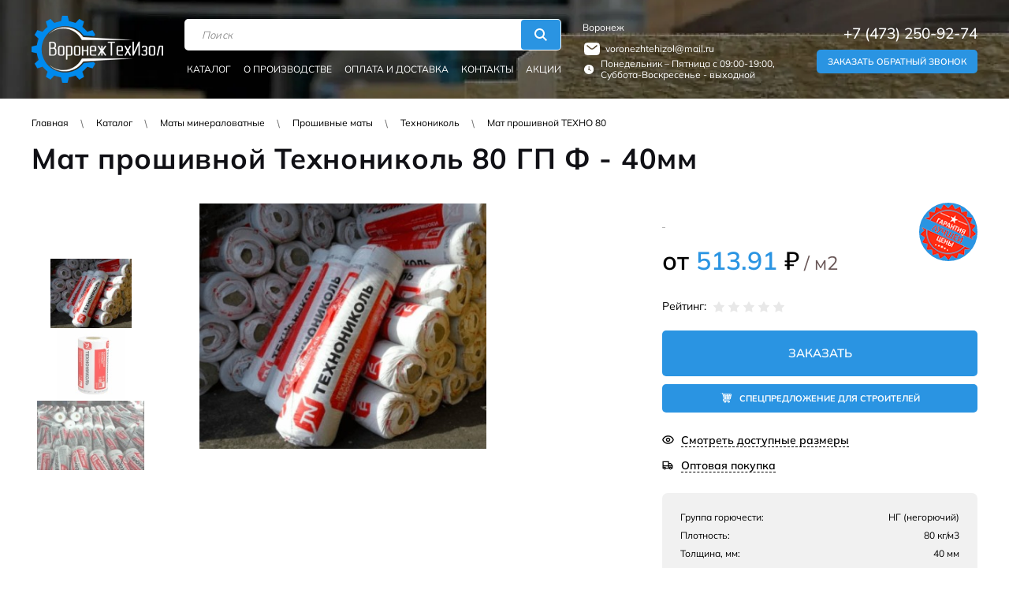

--- FILE ---
content_type: text/html; charset=UTF-8
request_url: https://cilindri-dlya-trub.ru/product/mat-proshivnoj-tehno-80-gp-f-40mm/
body_size: 15629
content:
<!DOCTYPE html>
<html lang="ru-RU" prefix="og: http://ogp.me/ns# article: http://ogp.me/ns/article# profile: http://ogp.me/ns/profile# fb: http://ogp.me/ns/fb#" >
<head>
	<title>Мат прошивной Технониколь 80 ГП Ф - 40мм купить в Воронеже по доступной цене</title>
	<meta name="description" content="Мат прошивной Технониколь 80 ГП Ф - 40мм купить в Воронеже 💥 Теплоизоляционные материалы от завода производителя 🚚 Быстрая доставка по всем регионам России ☎️ Звоните +7 (473) 250-92-74" />
	<meta name="viewport" content="width=device-width, initial-scale=1.0">
	<meta http-equiv="Content-Type" content="text/html; charset=utf-8" />
	<link rel="stylesheet" href="/templates/cilindry-dlya-trub-rf/style.css?v=119" />
	<link rel="stylesheet" href="/templates/cilindry-dlya-trub-rf/css/media.css?v=99" />
	<link rel="shortcut icon" type="image/png" href="/templates/cilindry-dlya-trub-rf/favicon.png" />
	
	<meta name="yandex-verification" content="f01c7450bccca17d" />
	<meta name="yandex-verification" content="009252588a2899d8" />
	<meta name="yandex-verification" content="6823692011fb390e" />

	<meta property="og:image" content="/templates/cilindry-dlya-trub-rf/images/og-logo.png" />

	<!-- Font Preload -->
	<link rel="preload" href="/templates/cilindry-dlya-trub-rf/fonts/Mulish-Regular.woff2" as="font" crossorigin />
	<link rel="preload" href="/templates/cilindry-dlya-trub-rf/fonts/Mulish-Medium.woff2" as="font" crossorigin/>
	<link rel="preload" href="/templates/cilindry-dlya-trub-rf/fonts/Mulish-SemiBold.woff2" as="font" crossorigin>
	<link rel="preload" href="/templates/cilindry-dlya-trub-rf/fonts/Mulish-Bold.woff2" as="font" crossorigin>

	
	<!-- This site is optimized with the Yoast SEO plugin v15.5 - https://yoast.com/wordpress/plugins/seo/ -->
	<meta name="robots" content="index, follow" >
	<meta property="og:locale" content="ru_RU" >
	<meta property="og:type" content="article" >
	<meta property="og:title" content="Мат прошивной Технониколь 80 ГП Ф - 40мм купить в Воронеже по доступной цене" >
	<meta property="og:description" content="Мат прошивной Технониколь 80 ГП Ф - 40мм купить в Воронеже 💥 Теплоизоляционные материалы от завода производителя 🚚 Быстрая доставка по всем регионам России ☎️ Звоните +7 (473) 250-92-74" >
	<meta property="og:url" content="https://cilindri-dlya-trub.ru/product/mat-proshivnoj-tehno-80-gp-f-40mm/" >
	<meta property="og:site_name" content="ВоронежТехИзол" >
	<meta property="article:modified_time" content="2022-11-10T09:03:10+00:00" >
	<meta property="og:image" content="https://cilindri-dlya-trub.ru/templates/cilindry-dlya-trub-rf/images/logo.png" >
	<meta property="og:image:width" content="167" >
	<meta property="og:image:height" content="85" >
	<meta name="twitter:card" content="summary_large_image">
	<meta name="twitter:label1" content="Примерное время для чтения">
	<meta name="twitter:data1" content="0 минут">
	<script type="application/ld+json" class="yoast-schema-graph">{"@context":"https://schema.org","@graph":[{"@type":"WebSite","@id":"https://cilindri-dlya-trub.ru/#website","url":"https://cilindri-dlya-trub.ru/","name":"\u0412\u043e\u0440\u043e\u043d\u0435\u0436\u0422\u0435\u0445\u0418\u0437\u043e\u043b","description":"\u0412\u043e\u0440\u043e\u043d\u0435\u0436\u0422\u0435\u0445\u0418\u0437\u043e\u043b","inLanguage":"ru-RU"},{"@type":"ImageObject","@id":"https://cilindri-dlya-trub.ru/wp-content/uploads/2020/06/2020-06-24_13-41-35.png","inLanguage":"ru-RU","url":"https://cilindri-dlya-trub.ru/wp-content/uploads/2020/06/2020-06-24_13-41-35.png","width":687,"height":587},{"@type":"WebPage","@id":"https://cilindri-dlya-trub.ru/product/mat-proshivnoj-tehno-80-gp-f-40mm/#webpage","url":"https://cilindri-dlya-trub.ru/product/mat-proshivnoj-tehno-80-gp-f-40mm/","name":"\u041c\u0430\u0442 \u043f\u0440\u043e\u0448\u0438\u0432\u043d\u043e\u0439 \u0422\u0435\u0445\u043d\u043e\u043d\u0438\u043a\u043e\u043b\u044c 80 \u0413\u041f \u0424 - 40\u043c\u043c \u043a\u0443\u043f\u0438\u0442\u044c \u0432 \u0412\u043e\u0440\u043e\u043d\u0435\u0436\u0435 \u043f\u043e \u0434\u043e\u0441\u0442\u0443\u043f\u043d\u043e\u0439 \u0446\u0435\u043d\u0435","isPartOf":{"@id":"https://cilindri-dlya-trub.ru/#website"},"primaryImageOfPage":{"@id":"https://cilindri-dlya-trub.ru/product/mat-proshivnoj-tehno-80-gp-f-40mm/#primaryimage"},"datePublished":"2020-06-25T12:33:20+00:00","dateModified":"2022-11-10T09:03:10+00:00","description":"\u041c\u0430\u0442 \u043f\u0440\u043e\u0448\u0438\u0432\u043d\u043e\u0439 \u0422\u0435\u0445\u043d\u043e\u043d\u0438\u043a\u043e\u043b\u044c 80 \u0413\u041f \u0424 - 40\u043c\u043c \u043a\u0443\u043f\u0438\u0442\u044c \u0432 \u0412\u043e\u0440\u043e\u043d\u0435\u0436\u0435 \ud83d\udca5 \u0422\u0435\u043f\u043b\u043e\u0438\u0437\u043e\u043b\u044f\u0446\u0438\u043e\u043d\u043d\u044b\u0435 \u043c\u0430\u0442\u0435\u0440\u0438\u0430\u043b\u044b \u043e\u0442 \u0437\u0430\u0432\u043e\u0434\u0430 \u043f\u0440\u043e\u0438\u0437\u0432\u043e\u0434\u0438\u0442\u0435\u043b\u044f \ud83d\ude9a \u0411\u044b\u0441\u0442\u0440\u0430\u044f \u0434\u043e\u0441\u0442\u0430\u0432\u043a\u0430 \u043f\u043e \u0432\u0441\u0435\u043c \u0440\u0435\u0433\u0438\u043e\u043d\u0430\u043c \u0420\u043e\u0441\u0441\u0438\u0438 \u260e\ufe0f \u0417\u0432\u043e\u043d\u0438\u0442\u0435 +7 (473) 250-92-74","inLanguage":"ru-RU"}]}</script>
	<!-- / Yoast SEO plugin. -->


<link rel='stylesheet' id='wp-block-library-css' href='https://cilindri-dlya-trub.ru/wp-includes/css/dist/block-library/style.min.css?ver=6.5.5' media='all' />
<style id='classic-theme-styles-inline-css'>
/*! This file is auto-generated */
.wp-block-button__link{color:#fff;background-color:#32373c;border-radius:9999px;box-shadow:none;text-decoration:none;padding:calc(.667em + 2px) calc(1.333em + 2px);font-size:1.125em}.wp-block-file__button{background:#32373c;color:#fff;text-decoration:none}
</style>
<style id='global-styles-inline-css'>
body{--wp--preset--color--black: #000000;--wp--preset--color--cyan-bluish-gray: #abb8c3;--wp--preset--color--white: #ffffff;--wp--preset--color--pale-pink: #f78da7;--wp--preset--color--vivid-red: #cf2e2e;--wp--preset--color--luminous-vivid-orange: #ff6900;--wp--preset--color--luminous-vivid-amber: #fcb900;--wp--preset--color--light-green-cyan: #7bdcb5;--wp--preset--color--vivid-green-cyan: #00d084;--wp--preset--color--pale-cyan-blue: #8ed1fc;--wp--preset--color--vivid-cyan-blue: #0693e3;--wp--preset--color--vivid-purple: #9b51e0;--wp--preset--gradient--vivid-cyan-blue-to-vivid-purple: linear-gradient(135deg,rgba(6,147,227,1) 0%,rgb(155,81,224) 100%);--wp--preset--gradient--light-green-cyan-to-vivid-green-cyan: linear-gradient(135deg,rgb(122,220,180) 0%,rgb(0,208,130) 100%);--wp--preset--gradient--luminous-vivid-amber-to-luminous-vivid-orange: linear-gradient(135deg,rgba(252,185,0,1) 0%,rgba(255,105,0,1) 100%);--wp--preset--gradient--luminous-vivid-orange-to-vivid-red: linear-gradient(135deg,rgba(255,105,0,1) 0%,rgb(207,46,46) 100%);--wp--preset--gradient--very-light-gray-to-cyan-bluish-gray: linear-gradient(135deg,rgb(238,238,238) 0%,rgb(169,184,195) 100%);--wp--preset--gradient--cool-to-warm-spectrum: linear-gradient(135deg,rgb(74,234,220) 0%,rgb(151,120,209) 20%,rgb(207,42,186) 40%,rgb(238,44,130) 60%,rgb(251,105,98) 80%,rgb(254,248,76) 100%);--wp--preset--gradient--blush-light-purple: linear-gradient(135deg,rgb(255,206,236) 0%,rgb(152,150,240) 100%);--wp--preset--gradient--blush-bordeaux: linear-gradient(135deg,rgb(254,205,165) 0%,rgb(254,45,45) 50%,rgb(107,0,62) 100%);--wp--preset--gradient--luminous-dusk: linear-gradient(135deg,rgb(255,203,112) 0%,rgb(199,81,192) 50%,rgb(65,88,208) 100%);--wp--preset--gradient--pale-ocean: linear-gradient(135deg,rgb(255,245,203) 0%,rgb(182,227,212) 50%,rgb(51,167,181) 100%);--wp--preset--gradient--electric-grass: linear-gradient(135deg,rgb(202,248,128) 0%,rgb(113,206,126) 100%);--wp--preset--gradient--midnight: linear-gradient(135deg,rgb(2,3,129) 0%,rgb(40,116,252) 100%);--wp--preset--font-size--small: 13px;--wp--preset--font-size--medium: 20px;--wp--preset--font-size--large: 36px;--wp--preset--font-size--x-large: 42px;--wp--preset--spacing--20: 0.44rem;--wp--preset--spacing--30: 0.67rem;--wp--preset--spacing--40: 1rem;--wp--preset--spacing--50: 1.5rem;--wp--preset--spacing--60: 2.25rem;--wp--preset--spacing--70: 3.38rem;--wp--preset--spacing--80: 5.06rem;--wp--preset--shadow--natural: 6px 6px 9px rgba(0, 0, 0, 0.2);--wp--preset--shadow--deep: 12px 12px 50px rgba(0, 0, 0, 0.4);--wp--preset--shadow--sharp: 6px 6px 0px rgba(0, 0, 0, 0.2);--wp--preset--shadow--outlined: 6px 6px 0px -3px rgba(255, 255, 255, 1), 6px 6px rgba(0, 0, 0, 1);--wp--preset--shadow--crisp: 6px 6px 0px rgba(0, 0, 0, 1);}:where(.is-layout-flex){gap: 0.5em;}:where(.is-layout-grid){gap: 0.5em;}body .is-layout-flex{display: flex;}body .is-layout-flex{flex-wrap: wrap;align-items: center;}body .is-layout-flex > *{margin: 0;}body .is-layout-grid{display: grid;}body .is-layout-grid > *{margin: 0;}:where(.wp-block-columns.is-layout-flex){gap: 2em;}:where(.wp-block-columns.is-layout-grid){gap: 2em;}:where(.wp-block-post-template.is-layout-flex){gap: 1.25em;}:where(.wp-block-post-template.is-layout-grid){gap: 1.25em;}.has-black-color{color: var(--wp--preset--color--black) !important;}.has-cyan-bluish-gray-color{color: var(--wp--preset--color--cyan-bluish-gray) !important;}.has-white-color{color: var(--wp--preset--color--white) !important;}.has-pale-pink-color{color: var(--wp--preset--color--pale-pink) !important;}.has-vivid-red-color{color: var(--wp--preset--color--vivid-red) !important;}.has-luminous-vivid-orange-color{color: var(--wp--preset--color--luminous-vivid-orange) !important;}.has-luminous-vivid-amber-color{color: var(--wp--preset--color--luminous-vivid-amber) !important;}.has-light-green-cyan-color{color: var(--wp--preset--color--light-green-cyan) !important;}.has-vivid-green-cyan-color{color: var(--wp--preset--color--vivid-green-cyan) !important;}.has-pale-cyan-blue-color{color: var(--wp--preset--color--pale-cyan-blue) !important;}.has-vivid-cyan-blue-color{color: var(--wp--preset--color--vivid-cyan-blue) !important;}.has-vivid-purple-color{color: var(--wp--preset--color--vivid-purple) !important;}.has-black-background-color{background-color: var(--wp--preset--color--black) !important;}.has-cyan-bluish-gray-background-color{background-color: var(--wp--preset--color--cyan-bluish-gray) !important;}.has-white-background-color{background-color: var(--wp--preset--color--white) !important;}.has-pale-pink-background-color{background-color: var(--wp--preset--color--pale-pink) !important;}.has-vivid-red-background-color{background-color: var(--wp--preset--color--vivid-red) !important;}.has-luminous-vivid-orange-background-color{background-color: var(--wp--preset--color--luminous-vivid-orange) !important;}.has-luminous-vivid-amber-background-color{background-color: var(--wp--preset--color--luminous-vivid-amber) !important;}.has-light-green-cyan-background-color{background-color: var(--wp--preset--color--light-green-cyan) !important;}.has-vivid-green-cyan-background-color{background-color: var(--wp--preset--color--vivid-green-cyan) !important;}.has-pale-cyan-blue-background-color{background-color: var(--wp--preset--color--pale-cyan-blue) !important;}.has-vivid-cyan-blue-background-color{background-color: var(--wp--preset--color--vivid-cyan-blue) !important;}.has-vivid-purple-background-color{background-color: var(--wp--preset--color--vivid-purple) !important;}.has-black-border-color{border-color: var(--wp--preset--color--black) !important;}.has-cyan-bluish-gray-border-color{border-color: var(--wp--preset--color--cyan-bluish-gray) !important;}.has-white-border-color{border-color: var(--wp--preset--color--white) !important;}.has-pale-pink-border-color{border-color: var(--wp--preset--color--pale-pink) !important;}.has-vivid-red-border-color{border-color: var(--wp--preset--color--vivid-red) !important;}.has-luminous-vivid-orange-border-color{border-color: var(--wp--preset--color--luminous-vivid-orange) !important;}.has-luminous-vivid-amber-border-color{border-color: var(--wp--preset--color--luminous-vivid-amber) !important;}.has-light-green-cyan-border-color{border-color: var(--wp--preset--color--light-green-cyan) !important;}.has-vivid-green-cyan-border-color{border-color: var(--wp--preset--color--vivid-green-cyan) !important;}.has-pale-cyan-blue-border-color{border-color: var(--wp--preset--color--pale-cyan-blue) !important;}.has-vivid-cyan-blue-border-color{border-color: var(--wp--preset--color--vivid-cyan-blue) !important;}.has-vivid-purple-border-color{border-color: var(--wp--preset--color--vivid-purple) !important;}.has-vivid-cyan-blue-to-vivid-purple-gradient-background{background: var(--wp--preset--gradient--vivid-cyan-blue-to-vivid-purple) !important;}.has-light-green-cyan-to-vivid-green-cyan-gradient-background{background: var(--wp--preset--gradient--light-green-cyan-to-vivid-green-cyan) !important;}.has-luminous-vivid-amber-to-luminous-vivid-orange-gradient-background{background: var(--wp--preset--gradient--luminous-vivid-amber-to-luminous-vivid-orange) !important;}.has-luminous-vivid-orange-to-vivid-red-gradient-background{background: var(--wp--preset--gradient--luminous-vivid-orange-to-vivid-red) !important;}.has-very-light-gray-to-cyan-bluish-gray-gradient-background{background: var(--wp--preset--gradient--very-light-gray-to-cyan-bluish-gray) !important;}.has-cool-to-warm-spectrum-gradient-background{background: var(--wp--preset--gradient--cool-to-warm-spectrum) !important;}.has-blush-light-purple-gradient-background{background: var(--wp--preset--gradient--blush-light-purple) !important;}.has-blush-bordeaux-gradient-background{background: var(--wp--preset--gradient--blush-bordeaux) !important;}.has-luminous-dusk-gradient-background{background: var(--wp--preset--gradient--luminous-dusk) !important;}.has-pale-ocean-gradient-background{background: var(--wp--preset--gradient--pale-ocean) !important;}.has-electric-grass-gradient-background{background: var(--wp--preset--gradient--electric-grass) !important;}.has-midnight-gradient-background{background: var(--wp--preset--gradient--midnight) !important;}.has-small-font-size{font-size: var(--wp--preset--font-size--small) !important;}.has-medium-font-size{font-size: var(--wp--preset--font-size--medium) !important;}.has-large-font-size{font-size: var(--wp--preset--font-size--large) !important;}.has-x-large-font-size{font-size: var(--wp--preset--font-size--x-large) !important;}
.wp-block-navigation a:where(:not(.wp-element-button)){color: inherit;}
:where(.wp-block-post-template.is-layout-flex){gap: 1.25em;}:where(.wp-block-post-template.is-layout-grid){gap: 1.25em;}
:where(.wp-block-columns.is-layout-flex){gap: 2em;}:where(.wp-block-columns.is-layout-grid){gap: 2em;}
.wp-block-pullquote{font-size: 1.5em;line-height: 1.6;}
</style>
<script src="https://cilindri-dlya-trub.ru/wp-includes/js/jquery/jquery.min.js?ver=3.7.1" id="jquery-core-js"></script>
<script src="https://cilindri-dlya-trub.ru/wp-includes/js/jquery/jquery-migrate.min.js?ver=3.4.1" id="jquery-migrate-js"></script>

	<noscript><style>.woocommerce-product-gallery{ opacity: 1 !important; }</style></noscript>
	<link rel="canonical" href="https://cilindri-dlya-trub.ru/product/mat-proshivnoj-tehno-80-gp-f-40mm/" />

	<!-- Разметка JSON-LD, созданная Мастером разметки структурированных данных Google. -->
	<script type="application/ld+json">
	[
	  {
	    "@context": "http://schema.org",
	    "@type": "LocalBusiness",
	    "name": "ВоронежТехИзол",
	    "telephone": "+7 (473) 250-92-74",
	    "email": "voronezhtehizol@mail.ru"
	  },
	  {
	    "@context": "http://schema.org",
	    "@type": "LocalBusiness",
	    "email": "voronezhtehizol@mail.ru",
	    "address": {
	      "@type": "PostalAddress",
	      "streetAddress": "г. Воронеж, проспект Революции, 1А"
	    },
	    "openingHoursSpecification": {
	      "@type": "OpeningHoursSpecification",
	      "dayOfWeek": {
	        "@type": "DayOfWeek",
	        "name": "Понедельник - Пятница"
	      }
	    }
	  }
	]
	</script>
	
	<script type="text/javascript" async src="https://app.uiscom.ru/static/cs.min.js?k=CXqx2Q7Bnwdbkp4WlYsf9DgRN3tW8GYz"></script>
</head>
<body class="cache_page product-template-default single single-product postid-6736 not_first_screen theme-xs_business woocommerce woocommerce-page woocommerce-no-js" >
<div class="xs_overflow_container" id="highest-top">
<div class="main-background">

	<header class="header">
		<div class="container">
			<div class="header__inner">
				<a class="hero-section__logo" href="https://cilindri-dlya-trub.ru">
					<img class="hero-section__img hero-section__img--fixed" src="/templates/cilindry-dlya-trub-rf/images/logo-white.png" alt="ВоронежТехИзол" width="167" height="85">
					<img class="hero-section__img hero-section__img--reg" src="/templates/cilindry-dlya-trub-rf/images/logo.png" alt="ВоронежТехИзол" width="167" height="85">
				</a>

				<nav>
	                <div class="container">
	                    <div class="menu_container">
	                        <span class="close"></span>
	                        <div class="menu_wrapper">
	                            <div class="menu_wrapper_inner">

	                                <div class="header__menu header-menu">
	                                	<ul class="header-menu__ul">
	                                		<li id="menu-item-39004"><a href="/catalog/">Каталог</a></li>
	                                		<li id="menu-item-47"><a href="https://cilindri-dlya-trub.ru/o-proizvodstve/">О производстве</a></li>
	                                		<li><a href="https://cilindri-dlya-trub.ru/oplata-i-dostavka/">Оплата и доставка</a></li>
	                                		<li><a href="https://cilindri-dlya-trub.ru/kontakty/">Контакты</a></li>
	                                		<li><a href="https://cilindri-dlya-trub.ru/sales/">Акции</a></li>
	                                	</ul>

																			</div>

									<div class="header__search search-box">
						            	<form class="searchform" role="search" method="get" action="https://cilindri-dlya-trub.ru"><input type="text" autocomplete="off" value="" name="s" class="searchform__input" placeholder="Поиск"><input type="hidden" value="product" name="post_type"><input type="submit" value="Искать" class="searchform__submit"></form>
						            </div>

	                                <div class="footer">
	                                    <div class="xs_flex xs_middle">
	                                        <a href="tel:+74732509274" class="phone">+7 (473) 250-92-74</a>
	                                        <div class="recall">
	                                            <a href="#xs_recall" data-theme="Мы вам перезвоним" data-button="Заказать звонок" data-description="Оставьте свои контактные данные и в ближайшее время мы свяжемся с Вами и ответим на все Ваши вопросы."
	                                            class="fancybox btn">Заказать звонок</a>
	                                        </div>
	                                    </div>
	                                    <a href="mailto:voronezhtehizol@mail.ru" class="email">voronezhtehizol@mail.ru</a>
	                                    <div class="bottom_line">
	                                        Copyright © 2026	                                    </div>
	                                </div>
	                            </div>
	                        </div>
	                    </div>
	                </div>
	            </nav>

				<div class="header__case">
					<div class="header__city">Воронеж</div>
					<a class="header__mail" href="mailto:voronezhtehizol@mail.ru">voronezhtehizol@mail.ru</a>
					<span class="header__worktime">Понедельник – Пятница с 09:00-19:00, Суббота-Воскресенье - выходной</span>
				</div>

				<div class="header__phones header-phones">
					<a href="tel:+74732509274" class="header-phones__tel">+7 (473) 250-92-74</a>
					<div class="header-phones__wr-recall">
						<a href="#xs_recall" class="header-phones__recall btn" data-button="Заказать" data-fancybox data-yandexid="recall-header">Заказать обратный звонок</a>
					</div>
				</div>

				<div class="header__burger buttonMenu">
					<span></span>
				</div>
			</div>
		</div>

		<div class="header__drop-menu drop-menu">
			<div class="container">

				<ul class="drop-menu__ul drop-menu__ul--39004">
					<li class="drop-menu__li">
						<a class="drop-menu__link" href="https://cilindri-dlya-trub.ru/catalog/mineralovatnye/">Цилиндры минераловатные</a>
					</li>
					<li class="drop-menu__li">
						<a class="drop-menu__link" href="https://cilindri-dlya-trub.ru/catalog/maty-mineralovatnye/">Маты минераловатные</a>
					</li>
					<li class="drop-menu__li">
						<a class="drop-menu__link" href="https://cilindri-dlya-trub.ru/catalog/metallicheskie-obolochki/">Металлические оболочки</a>
					</li>
					<li class="drop-menu__li">
						<a class="drop-menu__link" href="https://cilindri-dlya-trub.ru/catalog/negorjuchie-folgirovannye-cilindry/">Негорючие фольгированные цилиндры</a>
					</li>
					<li class="drop-menu__li">
						<a class="drop-menu__link" href="https://cilindri-dlya-trub.ru/catalog/skorlupa-dlja-trub/">Скорлупа для труб</a>
					</li>
					<li class="drop-menu__li">
						<a class="drop-menu__link" href="https://cilindri-dlya-trub.ru/catalog/teploizoljacija-dlja-trub/">Теплоизоляция для труб</a>
					</li>
					<li class="drop-menu__li">
						<a class="drop-menu__link" href="https://cilindri-dlya-trub.ru/catalog/teploizoljacija-na-osnove-vspenennogo-kauchuka/">Теплоизоляция на основе вспененного каучука</a>
					</li>
					<li class="drop-menu__li">
						<a class="drop-menu__link" href="https://cilindri-dlya-trub.ru/catalog/teploizoljacija-na-osnove-vspenennogo-polijetilena/">Теплоизоляция на основе вспененного полиэтилена</a>
					</li>
					<li class="drop-menu__li">
						<a class="drop-menu__link" href="https://cilindri-dlya-trub.ru/catalog/termochehly/">Термочехлы</a>
					</li>
					<li class="drop-menu__li">
						<a class="drop-menu__link" href="https://cilindri-dlya-trub.ru/catalog/teploizoljacija-truboprovodov/">Теплоизоляция трубопроводов</a>
					</li>

					<li class="drop-menu__li">
						<a class="drop-menu__link" href="https://cilindri-dlya-trub.ru/catalog/uteplitel-dlja-trub/">Утеплитель для труб</a>
					</li>
					<li class="drop-menu__li">
						<a class="drop-menu__link" href="https://cilindri-dlya-trub.ru/catalog/cilindry-kashirovannye/">Цилиндры кашированные</a>
					</li>
					<li class="drop-menu__li">
						<a class="drop-menu__link" href="https://cilindri-dlya-trub.ru/catalog/bazaltovye-cilindry-dlja-trub/">Базальтовые цилиндры для труб</a>
					</li>
					<li class="drop-menu__li">
						<a class="drop-menu__link" href="https://cilindri-dlya-trub.ru/catalog/cilindry-teploizoljacionnye/">Цилиндры теплоизоляционные</a>
					</li>
					<li class="drop-menu__li">
						<a class="drop-menu__link" href="https://cilindri-dlya-trub.ru/catalog/cilindr-bazaltovyj-kashirovannyj/">Цилиндр базальтовый кашированный</a>
					</li>
					<li class="drop-menu__li">
						<a class="drop-menu__link" href="https://cilindri-dlya-trub.ru/catalog/mineralovatnye-cilindry-dlja-trub/">Минераловатные цилиндры для труб</a>
					</li>
					<li class="drop-menu__li">
						<a class="drop-menu__link" href="https://cilindri-dlya-trub.ru/catalog/cilindry-navivnye/">Навивные продукты</a>
					</li>
					<li class="drop-menu__li">
						<a class="drop-menu__link" href="https://cilindri-dlya-trub.ru/catalog/izoljacija-k-flex/">Изоляция K-flex</a>
					</li>
					<li class="drop-menu__li">
						<a class="drop-menu__link" href="https://cilindri-dlya-trub.ru/catalog/izoljacija-thermaflex/">Изоляция Thermaflex</a>
					</li>
					<li class="drop-menu__li">
						<a class="drop-menu__link" href="https://cilindri-dlya-trub.ru/catalog/uteplitel-jenergofleks/">Утеплитель Энергофлекс</a>
					</li>

					<li class="drop-menu__li">
						<a class="drop-menu__link" href="https://cilindri-dlya-trub.ru/catalog/ognezashhita/">Огнезащита</a>
					</li>
					<li class="drop-menu__li">
						<a class="drop-menu__link" href="https://cilindri-dlya-trub.ru/catalog/teploizoljacionnye-maty/">Теплоизоляционные маты</a>
					</li>
				</ul>

				<ul class="drop-menu__ul drop-menu__ul--47">
					<li class="drop-menu__li">
						<a class="drop-menu__link" href="/o-proizvodstve/vakansii/">Вакансии интернет-магазина</a>
					</li>
					<li class="drop-menu__li">
						<a class="drop-menu__link" href="/otzyvy/">Отзывы о компании</a>
					</li>
					<li class="drop-menu__li">
						<a class="drop-menu__link" href="/blog/">Блог компании</a>
					</li>
					<li class="drop-menu__li">
						<a class="drop-menu__link" href="/kontakty/">Контакты</a>
					</li>
					<li class="drop-menu__li">
						<a class="drop-menu__link" href="/faq/">Вопросы и ответы</a>
					</li>
					<li class="drop-menu__li">
						<a class="drop-menu__link" href="/o-proizvodstve/sertifikaty/">Сертификаты</a>
					</li>
					<li class="drop-menu__li">
						<a class="drop-menu__link" href="/o-proizvodstve/partnerskaja-programma/">Партнерская программа</a>
					</li>
				</ul>

			</div>
		</div>
	</header></div><div class="wr_breadcrumbs"><div class="container"><div class="breadcrumbs"><ul><li><a href="https://cilindri-dlya-trub.ru">Главная</a></li><li><a href="https://cilindri-dlya-trub.ru/catalog/">Каталог</a></li><li><a href="https://cilindri-dlya-trub.ru/catalog/maty-mineralovatnye/">Маты минераловатные</a></li><li><a href="https://cilindri-dlya-trub.ru/catalog/maty-mineralovatnye/proshivnye-maty/">Прошивные маты</a></li><li><a href="https://cilindri-dlya-trub.ru/catalog/maty-mineralovatnye/proshivnye-maty/proshivnie-tehnonikol/">Технониколь</a></li><li><a href="https://cilindri-dlya-trub.ru/catalog/maty-mineralovatnye/proshivnye-maty/proshivnie-tehnonikol/tehno-80/">Мат прошивной ТЕХНО 80</a></li></ul></div></div></div><div class="wr-product-area" itemscope itemtype="http://schema.org/Product">
	<div class="title_container">
		<div class="container">
			<h1 itemprop="name">Мат прошивной Технониколь 80 ГП Ф - 40мм</h1>
		</div>
	</div>
	
	<div class="container">
		<div class="product-area xs_flex"><div class="picture">

								
				<div class="wr-pic-small"><div class="pic-small not_animate"><span style="background: url(/wp-content/uploads/xs_cache/resize_img/2020_06_2020-06-24_13-41-35-600x513-contain-150x120.png) no-repeat 50% 50%; background-size: contain;"></span><span style="background: url(/wp-content/uploads/xs_cache/resize_img/2020_06_2020-06-24_13-21-42-contain-150x120.png) no-repeat 50% 50%; background-size: contain;"></span><span style="background: url(/wp-content/uploads/xs_cache/resize_img/2020_06_2020-06-24_13-40-59-600x391-contain-150x120.png) no-repeat 50% 50%; background-size: contain;"></span></div></div><div class="pic-large"><a href="https://cilindri-dlya-trub.ru/wp-content/uploads/2020/06/2020-06-24_13-41-35-600x513.png" class="item fancybox active" data-fancybox="pic"><img itemprop="image" src="/wp-content/uploads/xs_cache/resize_img/2020_06_2020-06-24_13-41-35-600x513-contain-470x345.png" alt="Мат прошивной Технониколь 80 ГП Ф - 40мм" /></a><a href="https://cilindri-dlya-trub.ru/wp-content/uploads/2020/06/2020-06-24_13-21-42.png" class="item fancybox active" data-fancybox="pic"><img itemprop="image" src="/wp-content/uploads/xs_cache/resize_img/2020_06_2020-06-24_13-21-42-contain-470x345.png" alt="Мат прошивной Технониколь 80 ГП Ф - 40мм" /></a><a href="https://cilindri-dlya-trub.ru/wp-content/uploads/2020/06/2020-06-24_13-40-59-600x391.png" class="item fancybox active" data-fancybox="pic"><img itemprop="image" src="/wp-content/uploads/xs_cache/resize_img/2020_06_2020-06-24_13-40-59-600x391-contain-470x345.png" alt="Мат прошивной Технониколь 80 ГП Ф - 40мм" /></a></div></div><div class="text">
				<div class="catch xs_flex xs_wrap"><div class="purchase">
						<div class="amount">
							<div class="old-info">
								<p>&nbsp;</p>
							</div>
							<div class="new-info" itemprop="offers" itemscope itemtype="http://schema.org/Offer"><p>от <span class="price_value"><span class="woocommerce-Price-amount amount">513.91</span>&nbsp;<span class="woocommerce-Price-currencySymbol">&#8381;</span></span><span class="unit"> / м2</span></p><meta itemprop="price" content="513.912" /><meta itemprop="priceCurrency" content="RUB" /><link itemprop="availability" href="http://schema.org/InStock" /><link itemprop="priceValidUntil" href="http://schema.org/InStock" /><meta itemprop="url" content="https://cilindri-dlya-trub.ru/product/mat-proshivnoj-tehno-80-gp-f-40mm/" /></div>
							<div class="label"></div>
						</div>

						<span class="xs_rating_product__container"><span class="xs_rating_product__title">Рейтинг:</span><span class="xs_rating_product" data-product_id="6736">
			<span class="stars-field about__stars xs_flex xs_start xs_middle edit"><input id="product_rating_167360" type="radio" name="product_rating" value="1" />
					<label for="product_rating_167360" class="stars-field__star card__read__star"></label><input id="product_rating_267360" type="radio" name="product_rating" value="2" />
					<label for="product_rating_267360" class="stars-field__star card__read__star"></label><input id="product_rating_367360" type="radio" name="product_rating" value="3" />
					<label for="product_rating_367360" class="stars-field__star card__read__star"></label><input id="product_rating_467360" type="radio" name="product_rating" value="4" />
					<label for="product_rating_467360" class="stars-field__star card__read__star"></label><input id="product_rating_567360" type="radio" name="product_rating" value="5" />
					<label for="product_rating_567360" class="stars-field__star card__read__star"></label></span><span class="show_stars">
				<span class="stars-field about__stars xs_flex xs_start xs_middle show" style="width:0%"><span  class="stars-field__star card__read__star"></span><span  class="stars-field__star card__read__star"></span><span  class="stars-field__star card__read__star"></span><span  class="stars-field__star card__read__star"></span><span  class="stars-field__star card__read__star"></span></span>
				<span class="stars-field about__stars xs_flex xs_start xs_middle show"><span  class="stars-field__star card__read__star gray"></span><span  class="stars-field__star card__read__star gray"></span><span  class="stars-field__star card__read__star gray"></span><span  class="stars-field__star card__read__star gray"></span><span  class="stars-field__star card__read__star gray"></span></span>
			</span>
		</span>
	</span>
						<div class="toucheble"><form class="cart xs_add_to_cart_form product-cart" method="post" enctype="multipart/form-data"><div class="button_pay_container quantity-container"><a href="#xs_recall" class="flaper-btn fancybox btn" data-button="Заказать" data-theme="Заказать: Мат прошивной Технониколь 80 ГП Ф - 40мм" rel="nofollow" data-quantity="1" data-yandexid="order-product"><span>Заказать</span></a><a href="#super-offer" class="make-order fancybox btn pay-button" data-button="Отправить" data-theme="Спецпредложение для строителей" rel="nofollow" data-quantity="1" data-yandexid="special-offer-product"><span>Спецпредложение для строителей</span></a></div><input type="hidden" name="add-to-cart" value="6736" /></form><a href="#id_wr_products" rel="nofollow" class="watch xs_hash" data-yandexid="availible-sizes">Смотреть доступные размеры</a><div class="wholesale"><a href="#wholesale" class="wholesale__link fancybox" data-theme="Оптовая покупка" data-button="Отправить" data-yandexid="wholesale-purchase">Оптовая покупка</a></div></div>

						<div class="details-info"><span class="line xs_flex xs_middle insist">
										<span class="aname">Группа горючести:</span>
										<span class="meaning">НГ (негорючий)</span>
									</span><span class="line xs_flex xs_middle insist">
										<span class="aname">Плотность:</span>
										<span class="meaning">80 кг/м3</span>
									</span><span class="line xs_flex xs_middle insist">
										<span class="aname">Толщина, мм:</span>
										<span class="meaning">40 мм</span>
									</span><span class="line xs_flex xs_middle insist">
										<span class="aname">Покрытие:</span>
										<span class="meaning">кашированное негорючей фольгой</span>
									</span></div>		
					</div></div></div></div>

		<div class="xprons">
			<div class="xprons__item">
				<p>
					<span>Без посредников</span>
					<span>и переплат</span>
				</p>
			</div>
			<div class="xprons__item">
				<p>
					<span>Вся продукция</span>
					<span>сертифицированна</span>
				</p>
			</div>
			<div class="xprons__item">
				<p>
					<span>Любые объёмы</span>
					<span>поставок</span>
				</p>
			</div>
			<div class="xprons__item">
				<p>
					<span>Доставка точно</span>
					<span>в срок</span>
				</p>
			</div>
		</div>

		<div class="detail_more"><div class="tab_buttons_container"><div class="go-hide"><div class="tab_buttons go-hide__inner xs_flex xs_start"><h3 data-tab="detail_text" class="active">Подробное описание</h3></div></div></div><div class="detail_more_container xs_flex"><div class="tab_container"><div class="tab active" data-tab="detail_text" itemprop="description"><div id="detail-info" class="detail-info" itemprop="description"><p>&nbsp;</p>
<p>&nbsp;</p>
</div></div></div></div></div></div>
</div><div class="wr_attractive">
	<div class="container">
		<div class="attractive">
			<div class="text-field xs_flex xs_middle xs_start">
				<div class="ahead">
					<span>Нет</span> нужного размера?
				</div>
				<div class="information">
					<p>Оставьте свои контактные данные и наши менеджеры</p> 
					<p>предложат оптимальный вариант</p>
				</div>
			</div>
			<div class="form-field">
				<form class="xs_send_form" data-yandexid="size-not-sutes">

					<div class="form-inner xs_flex xs_middle xs_wrap">
						<div class="item">
							<input type="text" required name="xs_name" placeholder="Имя" class="name-field" />
						</div>
						
						<div class="item">
							<input type="text" required name="xs_phone" placeholder="Телефон" class="phone-number" />
						</div>

						<input type="hidden" name="send_it" value="y" />
						<input type="hidden" name="xs_theme" value="Не нашли нужного размера?" />
						<input type="hidden" name="xs_link" value="" />
						<div class="hude xs_flex xs_middle">
							<input type="submit" value="отправить заявку" class="sanding btn xs_blue" />

							<div class="policy">
								<input type="checkbox" id="check3" name="check1" required checked />
								<label for="check3">Я принимаю условия <a href="#" onclick="window.location = 'https://cilindri-dlya-trub.ru/politika-konfidencialnosti/'" target="_blank">обработки данных</a></label>
							</div> 
						</div>
						
					</div>

					<div class="xs_result"></div>

				</form>
			</div>
		</div>
	</div>
</div><div class="wr_products main-moover interest" id="id_wr_products_2">
		<div class="container">
			<div class="title">Рекомендуемые товары</div>
			<div class="products products--mover xs_flex xs_wrap"><div class="wr_item"><div class="item"><a href="https://cilindri-dlya-trub.ru/product/mat-proshivnoj-tehno-80-op-70mm/" class="item--link"></a><span class="xs_labels">
			<span class="label"><span class="text label_availible">В наличии</span></span></span><a class="image xs_flex xs_middle xs_center" href="https://cilindri-dlya-trub.ru/product/mat-proshivnoj-tehno-80-op-70mm/"><span class="word_replace" data-type="0-1"></span><img src="/wp-content/uploads/xs_cache/resize_img/2020_06_2020-06-24_13-41-35-600x513-contain-195x195.png" loading="lazy" alt="Мат прошивной Технониколь 80 ОП - 70мм"></a>
		<span class="description">
			<span class="top-text">
				<span class="sku_rating">
					<span class="xs_rating_product__container"><span class="xs_rating_product" data-product_id="6756">
			<span class="stars-field about__stars xs_flex xs_start xs_middle edit"><input id="product_rating_167561" type="radio" name="product_rating" value="1" />
					<label for="product_rating_167561" class="stars-field__star card__read__star"></label><input id="product_rating_267561" type="radio" name="product_rating" value="2" />
					<label for="product_rating_267561" class="stars-field__star card__read__star"></label><input id="product_rating_367561" type="radio" name="product_rating" value="3" />
					<label for="product_rating_367561" class="stars-field__star card__read__star"></label><input id="product_rating_467561" type="radio" name="product_rating" value="4" />
					<label for="product_rating_467561" class="stars-field__star card__read__star"></label><input id="product_rating_567561" type="radio" name="product_rating" value="5" />
					<label for="product_rating_567561" class="stars-field__star card__read__star"></label></span><span class="show_stars">
				<span class="stars-field about__stars xs_flex xs_start xs_middle show" style="width:0%"><span  class="stars-field__star card__read__star"></span><span  class="stars-field__star card__read__star"></span><span  class="stars-field__star card__read__star"></span><span  class="stars-field__star card__read__star"></span><span  class="stars-field__star card__read__star"></span></span>
				<span class="stars-field about__stars xs_flex xs_start xs_middle show"><span  class="stars-field__star card__read__star gray"></span><span  class="stars-field__star card__read__star gray"></span><span  class="stars-field__star card__read__star gray"></span><span  class="stars-field__star card__read__star gray"></span><span  class="stars-field__star card__read__star gray"></span></span>
			</span>
		</span>
	</span><span data-delay_load_id="sku_6756" class="xs_product_sku">Арт: Ц-006756</span></span>
				<span class="product_name">Мат прошивной Технониколь 80 ОП &#8212; 70мм</span>
				<span class="line xs_flex xs_middle insist"><span class="wr-price"><span class="price">от <span class="price_value"><span class="woocommerce-Price-amount amount">628.86</span>&nbsp;<span class="woocommerce-Price-currencySymbol">&#8381;</span></span><span class="unit"> / м2</span></span></span><span class="delivery free">
						<span class="word_replace" data-type="0-0"></span>
					</span>
				</span>
			</span><span data-delay_load_id="props_6756" class="middle-text"><span class="line xs_flex xs_middle insist">
								<span class="aname">Группа горючести:</span>
								<span class="meaning">НГ (негорючий)</span>
							</span><span class="line xs_flex xs_middle insist">
								<span class="aname">Плотность:</span>
								<span class="meaning">80 кг/м3</span>
							</span><span class="line xs_flex xs_middle insist">
								<span class="aname">Толщина, мм:</span>
								<span class="meaning">70 мм</span>
							</span><span class="line xs_flex xs_middle insist">
								<span class="aname">Покрытие:</span>
								<span class="meaning">Оцинкованное</span>
							</span></span><span class="fusion_btns xs_flex xs_middle xs_start"><a data-delay_load_id="btn_6756" class="more btn" href="https://cilindri-dlya-trub.ru/product/mat-proshivnoj-tehno-80-op-70mm/">Купить</a><span class="compare xs_change_compare" data-product_id="6756"></span><span class="favorite xs_change_favorite" data-product_id="6756"></span>
			</span>
		</span>
	</div>
</div><div class="wr_item"><div class="item"><a href="https://cilindri-dlya-trub.ru/product/mat-proshivnoj-tehno-gp-fa-100-90mm/" class="item--link"></a><span class="xs_labels">
			<span class="label"><span class="text label_availible">В наличии</span></span></span><a class="image xs_flex xs_middle xs_center" href="https://cilindri-dlya-trub.ru/product/mat-proshivnoj-tehno-gp-fa-100-90mm/"><span class="word_replace" data-type="0-1"></span><img src="/wp-content/uploads/xs_cache/resize_img/2020_06_2020-06-24_13-40-59-600x391-contain-195x195.png" loading="lazy" alt="Мат прошивной Технониколь ГП ФА 100 - 90мм"></a>
		<span class="description">
			<span class="top-text">
				<span class="sku_rating">
					<span class="xs_rating_product__container"><span class="xs_rating_product" data-product_id="6783">
			<span class="stars-field about__stars xs_flex xs_start xs_middle edit"><input id="product_rating_167832" type="radio" name="product_rating" value="1" />
					<label for="product_rating_167832" class="stars-field__star card__read__star"></label><input id="product_rating_267832" type="radio" name="product_rating" value="2" />
					<label for="product_rating_267832" class="stars-field__star card__read__star"></label><input id="product_rating_367832" type="radio" name="product_rating" value="3" />
					<label for="product_rating_367832" class="stars-field__star card__read__star"></label><input id="product_rating_467832" type="radio" name="product_rating" value="4" />
					<label for="product_rating_467832" class="stars-field__star card__read__star"></label><input id="product_rating_567832" type="radio" name="product_rating" value="5" />
					<label for="product_rating_567832" class="stars-field__star card__read__star"></label></span><span class="show_stars">
				<span class="stars-field about__stars xs_flex xs_start xs_middle show" style="width:0%"><span  class="stars-field__star card__read__star"></span><span  class="stars-field__star card__read__star"></span><span  class="stars-field__star card__read__star"></span><span  class="stars-field__star card__read__star"></span><span  class="stars-field__star card__read__star"></span></span>
				<span class="stars-field about__stars xs_flex xs_start xs_middle show"><span  class="stars-field__star card__read__star gray"></span><span  class="stars-field__star card__read__star gray"></span><span  class="stars-field__star card__read__star gray"></span><span  class="stars-field__star card__read__star gray"></span><span  class="stars-field__star card__read__star gray"></span></span>
			</span>
		</span>
	</span><span data-delay_load_id="sku_6783" class="xs_product_sku">Арт: Ц-006783</span></span>
				<span class="product_name">Мат прошивной Технониколь ГП ФА 100 &#8212; 90мм</span>
				<span class="line xs_flex xs_middle insist"><span class="wr-price"><span class="price">от <span class="price_value"><span class="woocommerce-Price-amount amount">822.53</span>&nbsp;<span class="woocommerce-Price-currencySymbol">&#8381;</span></span><span class="unit"> / м2</span></span></span><span class="delivery free">
						<span class="word_replace" data-type="0-0"></span>
					</span>
				</span>
			</span><span data-delay_load_id="props_6783" class="middle-text"><span class="line xs_flex xs_middle insist">
								<span class="aname">Группа горючести:</span>
								<span class="meaning">НГ (негорючий)</span>
							</span><span class="line xs_flex xs_middle insist">
								<span class="aname">Плотность:</span>
								<span class="meaning">100 кг/м3</span>
							</span><span class="line xs_flex xs_middle insist">
								<span class="aname">Толщина, мм:</span>
								<span class="meaning">90 мм</span>
							</span><span class="line xs_flex xs_middle insist">
								<span class="aname">Покрытие:</span>
								<span class="meaning">кашированное алюминиевой фольгой</span>
							</span></span><span class="fusion_btns xs_flex xs_middle xs_start"><a data-delay_load_id="btn_6783" class="more btn" href="https://cilindri-dlya-trub.ru/product/mat-proshivnoj-tehno-gp-fa-100-90mm/">Купить</a><span class="compare xs_change_compare" data-product_id="6783"></span><span class="favorite xs_change_favorite" data-product_id="6783"></span>
			</span>
		</span>
	</div>
</div><div class="wr_item"><div class="item"><a href="https://cilindri-dlya-trub.ru/product/mat-proshivnoj-tehno-80-gp-f-60mm/" class="item--link"></a><span class="xs_labels">
			<span class="label"><span class="text label_availible">В наличии</span></span></span><a class="image xs_flex xs_middle xs_center" href="https://cilindri-dlya-trub.ru/product/mat-proshivnoj-tehno-80-gp-f-60mm/"><span class="word_replace" data-type="0-1"></span><img src="/wp-content/uploads/xs_cache/resize_img/2020_06_2020-06-24_13-41-35-600x513-contain-195x195.png" loading="lazy" alt="Мат прошивной Технониколь 80 ГП Ф - 60мм"></a>
		<span class="description">
			<span class="top-text">
				<span class="sku_rating">
					<span class="xs_rating_product__container"><span class="xs_rating_product" data-product_id="6738">
			<span class="stars-field about__stars xs_flex xs_start xs_middle edit"><input id="product_rating_167383" type="radio" name="product_rating" value="1" />
					<label for="product_rating_167383" class="stars-field__star card__read__star"></label><input id="product_rating_267383" type="radio" name="product_rating" value="2" />
					<label for="product_rating_267383" class="stars-field__star card__read__star"></label><input id="product_rating_367383" type="radio" name="product_rating" value="3" />
					<label for="product_rating_367383" class="stars-field__star card__read__star"></label><input id="product_rating_467383" type="radio" name="product_rating" value="4" />
					<label for="product_rating_467383" class="stars-field__star card__read__star"></label><input id="product_rating_567383" type="radio" name="product_rating" value="5" />
					<label for="product_rating_567383" class="stars-field__star card__read__star"></label></span><span class="show_stars">
				<span class="stars-field about__stars xs_flex xs_start xs_middle show" style="width:0%"><span  class="stars-field__star card__read__star"></span><span  class="stars-field__star card__read__star"></span><span  class="stars-field__star card__read__star"></span><span  class="stars-field__star card__read__star"></span><span  class="stars-field__star card__read__star"></span></span>
				<span class="stars-field about__stars xs_flex xs_start xs_middle show"><span  class="stars-field__star card__read__star gray"></span><span  class="stars-field__star card__read__star gray"></span><span  class="stars-field__star card__read__star gray"></span><span  class="stars-field__star card__read__star gray"></span><span  class="stars-field__star card__read__star gray"></span></span>
			</span>
		</span>
	</span><span data-delay_load_id="sku_6738" class="xs_product_sku">Арт: Ц-006738</span></span>
				<span class="product_name">Мат прошивной Технониколь 80 ГП Ф &#8212; 60мм</span>
				<span class="line xs_flex xs_middle insist"><span class="wr-price"><span class="price">от <span class="price_value"><span class="woocommerce-Price-amount amount">622.81</span>&nbsp;<span class="woocommerce-Price-currencySymbol">&#8381;</span></span><span class="unit"> / м2</span></span></span><span class="delivery free">
						<span class="word_replace" data-type="0-0"></span>
					</span>
				</span>
			</span><span data-delay_load_id="props_6738" class="middle-text"><span class="line xs_flex xs_middle insist">
								<span class="aname">Группа горючести:</span>
								<span class="meaning">НГ (негорючий)</span>
							</span><span class="line xs_flex xs_middle insist">
								<span class="aname">Плотность:</span>
								<span class="meaning">80 кг/м3</span>
							</span><span class="line xs_flex xs_middle insist">
								<span class="aname">Толщина, мм:</span>
								<span class="meaning">60 мм</span>
							</span><span class="line xs_flex xs_middle insist">
								<span class="aname">Покрытие:</span>
								<span class="meaning">кашированное негорючей фольгой</span>
							</span></span><span class="fusion_btns xs_flex xs_middle xs_start"><a data-delay_load_id="btn_6738" class="more btn" href="https://cilindri-dlya-trub.ru/product/mat-proshivnoj-tehno-80-gp-f-60mm/">Купить</a><span class="compare xs_change_compare" data-product_id="6738"></span><span class="favorite xs_change_favorite" data-product_id="6738"></span>
			</span>
		</span>
	</div>
</div><div class="wr_item"><div class="item"><a href="https://cilindri-dlya-trub.ru/product/mat-proshivnoj-tehno-gp-100-30mm/" class="item--link"></a><span class="xs_labels">
			<span class="label"><span class="text label_availible">В наличии</span></span></span><a class="image xs_flex xs_middle xs_center" href="https://cilindri-dlya-trub.ru/product/mat-proshivnoj-tehno-gp-100-30mm/"><span class="word_replace" data-type="0-1"></span><img src="/wp-content/uploads/xs_cache/resize_img/2020_06_2020-06-24_13-40-59-600x391-contain-195x195.png" loading="lazy" alt="Мат прошивной Технониколь ГП 100 - 30мм"></a>
		<span class="description">
			<span class="top-text">
				<span class="sku_rating">
					<span class="xs_rating_product__container"><span class="xs_rating_product" data-product_id="6720">
			<span class="stars-field about__stars xs_flex xs_start xs_middle edit"><input id="product_rating_167204" type="radio" name="product_rating" value="1" />
					<label for="product_rating_167204" class="stars-field__star card__read__star"></label><input id="product_rating_267204" type="radio" name="product_rating" value="2" />
					<label for="product_rating_267204" class="stars-field__star card__read__star"></label><input id="product_rating_367204" type="radio" name="product_rating" value="3" />
					<label for="product_rating_367204" class="stars-field__star card__read__star"></label><input id="product_rating_467204" type="radio" name="product_rating" value="4" />
					<label for="product_rating_467204" class="stars-field__star card__read__star"></label><input id="product_rating_567204" type="radio" name="product_rating" value="5" />
					<label for="product_rating_567204" class="stars-field__star card__read__star"></label></span><span class="show_stars">
				<span class="stars-field about__stars xs_flex xs_start xs_middle show" style="width:0%"><span  class="stars-field__star card__read__star"></span><span  class="stars-field__star card__read__star"></span><span  class="stars-field__star card__read__star"></span><span  class="stars-field__star card__read__star"></span><span  class="stars-field__star card__read__star"></span></span>
				<span class="stars-field about__stars xs_flex xs_start xs_middle show"><span  class="stars-field__star card__read__star gray"></span><span  class="stars-field__star card__read__star gray"></span><span  class="stars-field__star card__read__star gray"></span><span  class="stars-field__star card__read__star gray"></span><span  class="stars-field__star card__read__star gray"></span></span>
			</span>
		</span>
	</span><span data-delay_load_id="sku_6720" class="xs_product_sku">Арт: Ц-006720</span></span>
				<span class="product_name">Мат прошивной Технониколь ГП 100 &#8212; 30мм</span>
				<span class="line xs_flex xs_middle insist"><span class="wr-price"><span class="price">от <span class="price_value"><span class="woocommerce-Price-amount amount">364.22</span>&nbsp;<span class="woocommerce-Price-currencySymbol">&#8381;</span></span><span class="unit"> / м2</span></span></span><span class="delivery free">
						<span class="word_replace" data-type="0-0"></span>
					</span>
				</span>
			</span><span data-delay_load_id="props_6720" class="middle-text"><span class="line xs_flex xs_middle insist">
								<span class="aname">Группа горючести:</span>
								<span class="meaning">НГ (негорючий)</span>
							</span><span class="line xs_flex xs_middle insist">
								<span class="aname">Плотность:</span>
								<span class="meaning">100 кг/м3</span>
							</span><span class="line xs_flex xs_middle insist">
								<span class="aname">Толщина, мм:</span>
								<span class="meaning">30 мм</span>
							</span><span class="line xs_flex xs_middle insist">
								<span class="aname">Покрытие:</span>
								<span class="meaning">Без покрытия</span>
							</span></span><span class="fusion_btns xs_flex xs_middle xs_start"><a data-delay_load_id="btn_6720" class="more btn" href="https://cilindri-dlya-trub.ru/product/mat-proshivnoj-tehno-gp-100-30mm/">Купить</a><span class="compare xs_change_compare" data-product_id="6720"></span><span class="favorite xs_change_favorite" data-product_id="6720"></span>
			</span>
		</span>
	</div>
</div><div class="wr_item"><div class="item"><a href="https://cilindri-dlya-trub.ru/product/mat-proshivnoj-tehno-80-op-f-30mm/" class="item--link"></a><span class="xs_labels">
			<span class="label"><span class="text label_availible">В наличии</span></span></span><a class="image xs_flex xs_middle xs_center" href="https://cilindri-dlya-trub.ru/product/mat-proshivnoj-tehno-80-op-f-30mm/"><span class="word_replace" data-type="0-1"></span><img src="/wp-content/uploads/xs_cache/resize_img/2020_06_2020-06-24_13-41-35-600x513-contain-195x195.png" loading="lazy" alt="Мат прошивной Технониколь 80 ОП Ф - 30мм"></a>
		<span class="description">
			<span class="top-text">
				<span class="sku_rating">
					<span class="xs_rating_product__container"><span class="xs_rating_product" data-product_id="6761">
			<span class="stars-field about__stars xs_flex xs_start xs_middle edit"><input id="product_rating_167615" type="radio" name="product_rating" value="1" />
					<label for="product_rating_167615" class="stars-field__star card__read__star"></label><input id="product_rating_267615" type="radio" name="product_rating" value="2" />
					<label for="product_rating_267615" class="stars-field__star card__read__star"></label><input id="product_rating_367615" type="radio" name="product_rating" value="3" />
					<label for="product_rating_367615" class="stars-field__star card__read__star"></label><input id="product_rating_467615" type="radio" name="product_rating" value="4" />
					<label for="product_rating_467615" class="stars-field__star card__read__star"></label><input id="product_rating_567615" type="radio" name="product_rating" value="5" />
					<label for="product_rating_567615" class="stars-field__star card__read__star"></label></span><span class="show_stars">
				<span class="stars-field about__stars xs_flex xs_start xs_middle show" style="width:0%"><span  class="stars-field__star card__read__star"></span><span  class="stars-field__star card__read__star"></span><span  class="stars-field__star card__read__star"></span><span  class="stars-field__star card__read__star"></span><span  class="stars-field__star card__read__star"></span></span>
				<span class="stars-field about__stars xs_flex xs_start xs_middle show"><span  class="stars-field__star card__read__star gray"></span><span  class="stars-field__star card__read__star gray"></span><span  class="stars-field__star card__read__star gray"></span><span  class="stars-field__star card__read__star gray"></span><span  class="stars-field__star card__read__star gray"></span></span>
			</span>
		</span>
	</span><span data-delay_load_id="sku_6761" class="xs_product_sku">Арт: Ц-006761</span></span>
				<span class="product_name">Мат прошивной Технониколь 80 ОП Ф &#8212; 30мм</span>
				<span class="line xs_flex xs_middle insist"><span class="wr-price"><span class="price">от <span class="price_value"><span class="woocommerce-Price-amount amount">490.30</span>&nbsp;<span class="woocommerce-Price-currencySymbol">&#8381;</span></span><span class="unit"> / м2</span></span></span><span class="delivery free">
						<span class="word_replace" data-type="0-0"></span>
					</span>
				</span>
			</span><span data-delay_load_id="props_6761" class="middle-text"><span class="line xs_flex xs_middle insist">
								<span class="aname">Группа горючести:</span>
								<span class="meaning">НГ (негорючий)</span>
							</span><span class="line xs_flex xs_middle insist">
								<span class="aname">Плотность:</span>
								<span class="meaning">80 кг/м3</span>
							</span><span class="line xs_flex xs_middle insist">
								<span class="aname">Толщина, мм:</span>
								<span class="meaning">30 мм</span>
							</span><span class="line xs_flex xs_middle insist">
								<span class="aname">Покрытие:</span>
								<span class="meaning">Оцинкованное</span>
							</span></span><span class="fusion_btns xs_flex xs_middle xs_start"><a data-delay_load_id="btn_6761" class="more btn" href="https://cilindri-dlya-trub.ru/product/mat-proshivnoj-tehno-80-op-f-30mm/">Купить</a><span class="compare xs_change_compare" data-product_id="6761"></span><span class="favorite xs_change_favorite" data-product_id="6761"></span>
			</span>
		</span>
	</div>
</div><div class="wr_item"><div class="item"><a href="https://cilindri-dlya-trub.ru/product/mat-proshivnoj-tehno-gp-fa-100-40mm/" class="item--link"></a><span class="xs_labels">
			<span class="label"><span class="text label_availible">В наличии</span></span></span><a class="image xs_flex xs_middle xs_center" href="https://cilindri-dlya-trub.ru/product/mat-proshivnoj-tehno-gp-fa-100-40mm/"><span class="word_replace" data-type="0-1"></span><img src="/wp-content/uploads/xs_cache/resize_img/2020_06_2020-06-24_13-40-59-600x391-contain-195x195.png" loading="lazy" alt="Мат прошивной Технониколь ГП ФА 100 - 40мм"></a>
		<span class="description">
			<span class="top-text">
				<span class="sku_rating">
					<span class="xs_rating_product__container"><span class="xs_rating_product" data-product_id="6778">
			<span class="stars-field about__stars xs_flex xs_start xs_middle edit"><input id="product_rating_167786" type="radio" name="product_rating" value="1" />
					<label for="product_rating_167786" class="stars-field__star card__read__star"></label><input id="product_rating_267786" type="radio" name="product_rating" value="2" />
					<label for="product_rating_267786" class="stars-field__star card__read__star"></label><input id="product_rating_367786" type="radio" name="product_rating" value="3" />
					<label for="product_rating_367786" class="stars-field__star card__read__star"></label><input id="product_rating_467786" type="radio" name="product_rating" value="4" />
					<label for="product_rating_467786" class="stars-field__star card__read__star"></label><input id="product_rating_567786" type="radio" name="product_rating" value="5" />
					<label for="product_rating_567786" class="stars-field__star card__read__star"></label></span><span class="show_stars">
				<span class="stars-field about__stars xs_flex xs_start xs_middle show" style="width:0%"><span  class="stars-field__star card__read__star"></span><span  class="stars-field__star card__read__star"></span><span  class="stars-field__star card__read__star"></span><span  class="stars-field__star card__read__star"></span><span  class="stars-field__star card__read__star"></span></span>
				<span class="stars-field about__stars xs_flex xs_start xs_middle show"><span  class="stars-field__star card__read__star gray"></span><span  class="stars-field__star card__read__star gray"></span><span  class="stars-field__star card__read__star gray"></span><span  class="stars-field__star card__read__star gray"></span><span  class="stars-field__star card__read__star gray"></span></span>
			</span>
		</span>
	</span><span data-delay_load_id="sku_6778" class="xs_product_sku">Арт: Ц-006778</span></span>
				<span class="product_name">Мат прошивной Технониколь ГП ФА 100 &#8212; 40мм</span>
				<span class="line xs_flex xs_middle insist"><span class="wr-price"><span class="price">от <span class="price_value"><span class="woocommerce-Price-amount amount">508.37</span>&nbsp;<span class="woocommerce-Price-currencySymbol">&#8381;</span></span><span class="unit"> / м2</span></span></span><span class="delivery free">
						<span class="word_replace" data-type="0-0"></span>
					</span>
				</span>
			</span><span data-delay_load_id="props_6778" class="middle-text"><span class="line xs_flex xs_middle insist">
								<span class="aname">Группа горючести:</span>
								<span class="meaning">НГ (негорючий)</span>
							</span><span class="line xs_flex xs_middle insist">
								<span class="aname">Плотность:</span>
								<span class="meaning">100 кг/м3</span>
							</span><span class="line xs_flex xs_middle insist">
								<span class="aname">Толщина, мм:</span>
								<span class="meaning">40 мм</span>
							</span><span class="line xs_flex xs_middle insist">
								<span class="aname">Покрытие:</span>
								<span class="meaning">кашированное алюминиевой фольгой</span>
							</span></span><span class="fusion_btns xs_flex xs_middle xs_start"><a data-delay_load_id="btn_6778" class="more btn" href="https://cilindri-dlya-trub.ru/product/mat-proshivnoj-tehno-gp-fa-100-40mm/">Купить</a><span class="compare xs_change_compare" data-product_id="6778"></span><span class="favorite xs_change_favorite" data-product_id="6778"></span>
			</span>
		</span>
	</div>
</div><div class="wr_item"><div class="item"><a href="https://cilindri-dlya-trub.ru/product/mat-proshivnoj-tehno-gp-100-40mm/" class="item--link"></a><span class="xs_labels">
			<span class="label"><span class="text label_availible">В наличии</span></span></span><a class="image xs_flex xs_middle xs_center" href="https://cilindri-dlya-trub.ru/product/mat-proshivnoj-tehno-gp-100-40mm/"><span class="word_replace" data-type="0-1"></span><img src="/wp-content/uploads/xs_cache/resize_img/2020_06_2020-06-24_13-40-59-600x391-contain-195x195.png" loading="lazy" alt="Мат прошивной Технониколь ГП 100 - 40мм"></a>
		<span class="description">
			<span class="top-text">
				<span class="sku_rating">
					<span class="xs_rating_product__container"><span class="xs_rating_product" data-product_id="6769">
			<span class="stars-field about__stars xs_flex xs_start xs_middle edit"><input id="product_rating_167697" type="radio" name="product_rating" value="1" />
					<label for="product_rating_167697" class="stars-field__star card__read__star"></label><input id="product_rating_267697" type="radio" name="product_rating" value="2" />
					<label for="product_rating_267697" class="stars-field__star card__read__star"></label><input id="product_rating_367697" type="radio" name="product_rating" value="3" />
					<label for="product_rating_367697" class="stars-field__star card__read__star"></label><input id="product_rating_467697" type="radio" name="product_rating" value="4" />
					<label for="product_rating_467697" class="stars-field__star card__read__star"></label><input id="product_rating_567697" type="radio" name="product_rating" value="5" />
					<label for="product_rating_567697" class="stars-field__star card__read__star"></label></span><span class="show_stars">
				<span class="stars-field about__stars xs_flex xs_start xs_middle show" style="width:0%"><span  class="stars-field__star card__read__star"></span><span  class="stars-field__star card__read__star"></span><span  class="stars-field__star card__read__star"></span><span  class="stars-field__star card__read__star"></span><span  class="stars-field__star card__read__star"></span></span>
				<span class="stars-field about__stars xs_flex xs_start xs_middle show"><span  class="stars-field__star card__read__star gray"></span><span  class="stars-field__star card__read__star gray"></span><span  class="stars-field__star card__read__star gray"></span><span  class="stars-field__star card__read__star gray"></span><span  class="stars-field__star card__read__star gray"></span></span>
			</span>
		</span>
	</span><span data-delay_load_id="sku_6769" class="xs_product_sku">Арт: Ц-006769</span></span>
				<span class="product_name">Мат прошивной Технониколь ГП 100 &#8212; 40мм</span>
				<span class="line xs_flex xs_middle insist"><span class="wr-price"><span class="price">от <span class="price_value"><span class="woocommerce-Price-amount amount">425.81</span>&nbsp;<span class="woocommerce-Price-currencySymbol">&#8381;</span></span><span class="unit"> / м2</span></span></span><span class="delivery free">
						<span class="word_replace" data-type="0-0"></span>
					</span>
				</span>
			</span><span data-delay_load_id="props_6769" class="middle-text"><span class="line xs_flex xs_middle insist">
								<span class="aname">Группа горючести:</span>
								<span class="meaning">Негорючий</span>
							</span><span class="line xs_flex xs_middle insist">
								<span class="aname">Плотность:</span>
								<span class="meaning">100 кг/м3</span>
							</span><span class="line xs_flex xs_middle insist">
								<span class="aname">Толщина, мм:</span>
								<span class="meaning">40 мм</span>
							</span><span class="line xs_flex xs_middle insist">
								<span class="aname">Покрытие:</span>
								<span class="meaning">Без покрытия</span>
							</span></span><span class="fusion_btns xs_flex xs_middle xs_start"><a data-delay_load_id="btn_6769" class="more btn" href="https://cilindri-dlya-trub.ru/product/mat-proshivnoj-tehno-gp-100-40mm/">Купить</a><span class="compare xs_change_compare" data-product_id="6769"></span><span class="favorite xs_change_favorite" data-product_id="6769"></span>
			</span>
		</span>
	</div>
</div><div class="wr_item"><div class="item"><a href="https://cilindri-dlya-trub.ru/product/mat-proshivnoj-tehno-80-op-50mm/" class="item--link"></a><span class="xs_labels">
			<span class="label"><span class="text label_availible">В наличии</span></span></span><a class="image xs_flex xs_middle xs_center" href="https://cilindri-dlya-trub.ru/product/mat-proshivnoj-tehno-80-op-50mm/"><span class="word_replace" data-type="0-1"></span><img src="/wp-content/uploads/xs_cache/resize_img/2020_06_2020-06-24_13-41-35-600x513-contain-195x195.png" loading="lazy" alt="Мат прошивной Технониколь 80 ОП - 50мм"></a>
		<span class="description">
			<span class="top-text">
				<span class="sku_rating">
					<span class="xs_rating_product__container"><span class="xs_rating_product" data-product_id="6754">
			<span class="stars-field about__stars xs_flex xs_start xs_middle edit"><input id="product_rating_167548" type="radio" name="product_rating" value="1" />
					<label for="product_rating_167548" class="stars-field__star card__read__star"></label><input id="product_rating_267548" type="radio" name="product_rating" value="2" />
					<label for="product_rating_267548" class="stars-field__star card__read__star"></label><input id="product_rating_367548" type="radio" name="product_rating" value="3" />
					<label for="product_rating_367548" class="stars-field__star card__read__star"></label><input id="product_rating_467548" type="radio" name="product_rating" value="4" />
					<label for="product_rating_467548" class="stars-field__star card__read__star"></label><input id="product_rating_567548" type="radio" name="product_rating" value="5" />
					<label for="product_rating_567548" class="stars-field__star card__read__star"></label></span><span class="show_stars">
				<span class="stars-field about__stars xs_flex xs_start xs_middle show" style="width:0%"><span  class="stars-field__star card__read__star"></span><span  class="stars-field__star card__read__star"></span><span  class="stars-field__star card__read__star"></span><span  class="stars-field__star card__read__star"></span><span  class="stars-field__star card__read__star"></span></span>
				<span class="stars-field about__stars xs_flex xs_start xs_middle show"><span  class="stars-field__star card__read__star gray"></span><span  class="stars-field__star card__read__star gray"></span><span  class="stars-field__star card__read__star gray"></span><span  class="stars-field__star card__read__star gray"></span><span  class="stars-field__star card__read__star gray"></span></span>
			</span>
		</span>
	</span><span data-delay_load_id="sku_6754" class="xs_product_sku">Арт: Ц-006754</span></span>
				<span class="product_name">Мат прошивной Технониколь 80 ОП &#8212; 50мм</span>
				<span class="line xs_flex xs_middle insist"><span class="wr-price"><span class="price">от <span class="price_value"><span class="woocommerce-Price-amount amount">503.70</span>&nbsp;<span class="woocommerce-Price-currencySymbol">&#8381;</span></span><span class="unit"> / м2</span></span></span><span class="delivery free">
						<span class="word_replace" data-type="0-0"></span>
					</span>
				</span>
			</span><span data-delay_load_id="props_6754" class="middle-text"><span class="line xs_flex xs_middle insist">
								<span class="aname">Группа горючести:</span>
								<span class="meaning">НГ (негорючий)</span>
							</span><span class="line xs_flex xs_middle insist">
								<span class="aname">Плотность:</span>
								<span class="meaning">80 кг/м3</span>
							</span><span class="line xs_flex xs_middle insist">
								<span class="aname">Толщина, мм:</span>
								<span class="meaning">50 мм</span>
							</span><span class="line xs_flex xs_middle insist">
								<span class="aname">Покрытие:</span>
								<span class="meaning">Оцинкованное</span>
							</span></span><span class="fusion_btns xs_flex xs_middle xs_start"><a data-delay_load_id="btn_6754" class="more btn" href="https://cilindri-dlya-trub.ru/product/mat-proshivnoj-tehno-80-op-50mm/">Купить</a><span class="compare xs_change_compare" data-product_id="6754"></span><span class="favorite xs_change_favorite" data-product_id="6754"></span>
			</span>
		</span>
	</div>
</div><div class="wr_item"><div class="item"><a href="https://cilindri-dlya-trub.ru/product/mat-proshivnoj-tehno-80-gp-fa-90mm/" class="item--link"></a><span class="xs_labels">
			<span class="label"><span class="text label_availible">В наличии</span></span></span><a class="image xs_flex xs_middle xs_center" href="https://cilindri-dlya-trub.ru/product/mat-proshivnoj-tehno-80-gp-fa-90mm/"><span class="word_replace" data-type="0-1"></span><img src="/wp-content/uploads/xs_cache/resize_img/2020_06_2020-06-24_13-41-35-600x513-contain-195x195.png" loading="lazy" alt="Мат прошивной Технониколь 80 ГП ФА - 90мм"></a>
		<span class="description">
			<span class="top-text">
				<span class="sku_rating">
					<span class="xs_rating_product__container"><span class="xs_rating_product" data-product_id="6750">
			<span class="stars-field about__stars xs_flex xs_start xs_middle edit"><input id="product_rating_167509" type="radio" name="product_rating" value="1" />
					<label for="product_rating_167509" class="stars-field__star card__read__star"></label><input id="product_rating_267509" type="radio" name="product_rating" value="2" />
					<label for="product_rating_267509" class="stars-field__star card__read__star"></label><input id="product_rating_367509" type="radio" name="product_rating" value="3" />
					<label for="product_rating_367509" class="stars-field__star card__read__star"></label><input id="product_rating_467509" type="radio" name="product_rating" value="4" />
					<label for="product_rating_467509" class="stars-field__star card__read__star"></label><input id="product_rating_567509" type="radio" name="product_rating" value="5" />
					<label for="product_rating_567509" class="stars-field__star card__read__star"></label></span><span class="show_stars">
				<span class="stars-field about__stars xs_flex xs_start xs_middle show" style="width:0%"><span  class="stars-field__star card__read__star"></span><span  class="stars-field__star card__read__star"></span><span  class="stars-field__star card__read__star"></span><span  class="stars-field__star card__read__star"></span><span  class="stars-field__star card__read__star"></span></span>
				<span class="stars-field about__stars xs_flex xs_start xs_middle show"><span  class="stars-field__star card__read__star gray"></span><span  class="stars-field__star card__read__star gray"></span><span  class="stars-field__star card__read__star gray"></span><span  class="stars-field__star card__read__star gray"></span><span  class="stars-field__star card__read__star gray"></span></span>
			</span>
		</span>
	</span><span data-delay_load_id="sku_6750" class="xs_product_sku">Арт: Ц-006750</span></span>
				<span class="product_name">Мат прошивной Технониколь 80 ГП ФА &#8212; 90мм</span>
				<span class="line xs_flex xs_middle insist"><span class="wr-price"><span class="price">от <span class="price_value"><span class="woocommerce-Price-amount amount">770.51</span>&nbsp;<span class="woocommerce-Price-currencySymbol">&#8381;</span></span><span class="unit"> / м2</span></span></span><span class="delivery free">
						<span class="word_replace" data-type="0-0"></span>
					</span>
				</span>
			</span><span data-delay_load_id="props_6750" class="middle-text"><span class="line xs_flex xs_middle insist">
								<span class="aname">Группа горючести:</span>
								<span class="meaning">НГ (негорючий)</span>
							</span><span class="line xs_flex xs_middle insist">
								<span class="aname">Плотность:</span>
								<span class="meaning">80 кг/м3</span>
							</span><span class="line xs_flex xs_middle insist">
								<span class="aname">Толщина, мм:</span>
								<span class="meaning">90 мм</span>
							</span><span class="line xs_flex xs_middle insist">
								<span class="aname">Покрытие:</span>
								<span class="meaning">кашированное алюминиевой фольгой</span>
							</span></span><span class="fusion_btns xs_flex xs_middle xs_start"><a data-delay_load_id="btn_6750" class="more btn" href="https://cilindri-dlya-trub.ru/product/mat-proshivnoj-tehno-80-gp-fa-90mm/">Купить</a><span class="compare xs_change_compare" data-product_id="6750"></span><span class="favorite xs_change_favorite" data-product_id="6750"></span>
			</span>
		</span>
	</div>
</div><div class="wr_item"><div class="item"><a href="https://cilindri-dlya-trub.ru/product/mat-proshivnoj-tehno-80-gp-f-40mm/" class="item--link"></a><span class="xs_labels">
			<span class="label"><span class="text label_availible">В наличии</span></span></span><a class="image xs_flex xs_middle xs_center" href="https://cilindri-dlya-trub.ru/product/mat-proshivnoj-tehno-80-gp-f-40mm/"><span class="word_replace" data-type="0-1"></span><img src="/wp-content/uploads/xs_cache/resize_img/2020_06_2020-06-24_13-41-35-600x513-contain-195x195.png" loading="lazy" alt="Мат прошивной Технониколь 80 ГП Ф - 40мм"></a>
		<span class="description">
			<span class="top-text">
				<span class="sku_rating">
					<span class="xs_rating_product__container"><span class="xs_rating_product" data-product_id="6736">
			<span class="stars-field about__stars xs_flex xs_start xs_middle edit"><input id="product_rating_1673610" type="radio" name="product_rating" value="1" />
					<label for="product_rating_1673610" class="stars-field__star card__read__star"></label><input id="product_rating_2673610" type="radio" name="product_rating" value="2" />
					<label for="product_rating_2673610" class="stars-field__star card__read__star"></label><input id="product_rating_3673610" type="radio" name="product_rating" value="3" />
					<label for="product_rating_3673610" class="stars-field__star card__read__star"></label><input id="product_rating_4673610" type="radio" name="product_rating" value="4" />
					<label for="product_rating_4673610" class="stars-field__star card__read__star"></label><input id="product_rating_5673610" type="radio" name="product_rating" value="5" />
					<label for="product_rating_5673610" class="stars-field__star card__read__star"></label></span><span class="show_stars">
				<span class="stars-field about__stars xs_flex xs_start xs_middle show" style="width:0%"><span  class="stars-field__star card__read__star"></span><span  class="stars-field__star card__read__star"></span><span  class="stars-field__star card__read__star"></span><span  class="stars-field__star card__read__star"></span><span  class="stars-field__star card__read__star"></span></span>
				<span class="stars-field about__stars xs_flex xs_start xs_middle show"><span  class="stars-field__star card__read__star gray"></span><span  class="stars-field__star card__read__star gray"></span><span  class="stars-field__star card__read__star gray"></span><span  class="stars-field__star card__read__star gray"></span><span  class="stars-field__star card__read__star gray"></span></span>
			</span>
		</span>
	</span><span data-delay_load_id="sku_6736" class="xs_product_sku">Арт: Ц-006736</span></span>
				<span class="product_name">Мат прошивной Технониколь 80 ГП Ф &#8212; 40мм</span>
				<span class="line xs_flex xs_middle insist"><span class="wr-price"><span class="price">от <span class="price_value"><span class="woocommerce-Price-amount amount">513.91</span>&nbsp;<span class="woocommerce-Price-currencySymbol">&#8381;</span></span><span class="unit"> / м2</span></span></span><span class="delivery free">
						<span class="word_replace" data-type="0-0"></span>
					</span>
				</span>
			</span><span data-delay_load_id="props_6736" class="middle-text"><span class="line xs_flex xs_middle insist">
								<span class="aname">Группа горючести:</span>
								<span class="meaning">НГ (негорючий)</span>
							</span><span class="line xs_flex xs_middle insist">
								<span class="aname">Плотность:</span>
								<span class="meaning">80 кг/м3</span>
							</span><span class="line xs_flex xs_middle insist">
								<span class="aname">Толщина, мм:</span>
								<span class="meaning">40 мм</span>
							</span><span class="line xs_flex xs_middle insist">
								<span class="aname">Покрытие:</span>
								<span class="meaning">кашированное негорючей фольгой</span>
							</span></span><span class="fusion_btns xs_flex xs_middle xs_start"><a data-delay_load_id="btn_6736" class="more btn" href="https://cilindri-dlya-trub.ru/product/mat-proshivnoj-tehno-80-gp-f-40mm/">Купить</a><span class="compare xs_change_compare" data-product_id="6736"></span><span class="favorite xs_change_favorite" data-product_id="6736"></span>
			</span>
		</span>
	</div>
</div></div>
		</div>
	</div><div class="wr-usage">
	<div class="container">
		<div class="title xtitle">
			<span>Сфера применения</span>
			<span>минераловатных материалов</span>
		</div>
		<div class="usage">
			<div class="ahead">
				<div class="ahead-inn xs_centero">
					<p>
						<span>Минераловатные</span>
						<span>материалы</span>
					</p>
				</div>
			</div>
			<div class="various">
				<div class="item thing1">
					<div class="inner xs_centero">
						<div class="strong">Трубопроводы</div>
					</div>
						<div class="appear-info">
							<div class="ahill">Lukoil</div>
							<div class="image">
								<img src="/templates/cilindry-dlya-trub-rf/images/sphere01.jpg" alt="Lukoil">
							</div>
							<div class="text">
								<strong>август 2015</strong>
								<span>Поставлено 1300 метров минераловатных цилиндров</span>
							</div>
						</div>
				</div>
				<div class="item thing2">
					<div class="inner xs_centero">
						<div class="strong">
							<span>Резервуары</span> 
							<span>и емкости</span>
						</div>
					</div>
						<div class="appear-info">
							<div class="ahill">Московское метро</div>
							<div class="image">
								<img src="/templates/cilindry-dlya-trub-rf/images/sphere1.jpg" alt="Московское метро">
							</div>
							<div class="text">
								<div class="strong">Март 2016</div>
								<span>Поставлено 5000 метров минераловатных цилиндров</span>
							</div>
						</div>
				</div>
				<div class="item thing3">
					<div class="inner xs_centero">
						<div class="strong">
							<span>Оборудование</span> 
							<span>и установки</span>
						</div>
					</div>
						<div class="appear-info">
							<div class="ahill">Роснефть</div>
							<div class="image">
								<img src="/templates/cilindry-dlya-trub-rf/images/sphere3.jpg" alt="Роснефть">
							</div>
							<div class="text">
								<div class="strong">январь 2018</div>
								<span>Поставлено 3000 метров минераловатных цилиндров</span>
							</div>
						</div>
				</div>
				<div class="item thing4">
					<div class="inner xs_centero">
						<div class="strong">Воздуховоды</div>
					</div>
						<div class="appear-info">
							<div class="ahill">Сибур</div>
							<div class="image">
								<img src="/templates/cilindry-dlya-trub-rf/images/sphere4.jpg" alt="Сибур">
							</div>
							<div class="text">
								<div class="strong">ноябрь 2012</div>
								<span>Поставлено 2600 метров минераловатных цилиндров</span>
							</div>
						</div>
				</div>
				<div class="item thing5">
					<div class="inner xs_centero">
						<div class="strong">
							<span>Котлы</span> 
							<span>и печи</span>
						</div>
					</div>
						<div class="appear-info">
							<div class="ahill">Газпром</div>
							<div class="image">
								<img src="/templates/cilindry-dlya-trub-rf/images/sphere5.jpg" alt="Газпром">
							</div>
							<div class="text">
								<div class="strong">Апрель 2015</div>
								<span>Поставлено 1100 метров минераловатных цилиндров</span>
							</div>
						</div>
				</div>
				<div class="item thing6">
					<div class="inner xs_centero">
						<div class="strong">
							<span>Дымоходы</span> 
							<span>и вытяжные</span> 
							<span>устройства</span>
						</div>
					</div>
						<div class="appear-info">
							<div class="ahill">Tatneft</div>
							<div class="image">
								<img src="/templates/cilindry-dlya-trub-rf/images/sphere6.jpg" alt="Tatneft">
							</div>
							<div class="text">
								<div class="strong">сентябрь 2017</div>
								<span>Поставлено 4800 метров минераловатных цилиндров</span>
							</div>
						</div>
				</div>
			</div>
		</div>
	</div>
</div>

	<footer class="zfooter">
		<div class="container">
			<div class="zfooter__inner">
				<div class="zfooter__line">
					<div class="zfooter__side1">
						<a class="zfooter__image" href="/">
							<picture>
								<img class="zfooter__img" src="/templates/cilindry-dlya-trub-rf/images/logo.svg" alt="logo" width="167" height="85" loading="lazy">
							</picture>
						</a>
					</div>
					<div class="zfooter__side2 zfooter__side2--calls">
						<div class="zfooter__calls">
							<a class="zfooter__tel" href="tel:+74732509274">+7 (473) 250-92-74</a>
							<a class="zfooter__mail" href="mailto:voronezhtehizol@mail.ru">voronezhtehizol@mail.ru</a>
						</div>
						<a class="zfooter__btn btn" href="#xs_recall" data-fancybox data-yandexid="recall-footer" data-button="Отправить">Бесплатная консультация</a>
					</div>
				</div>

				<div class="zfooter__line">
					<div class="zfooter__side1">
						<div class="zfooter__txt">
							<p>ООО «ВоронежТехИзол»</p>
							<p>г. Воронеж, проспект Революции, 1А</p>
							<p><a href="https://cilindri-dlya-trub.ru/politika-konfidencialnosti/" target="_blank">Пользовательское соглашение</a></p>
						</div>

						<div class="zfooter__txt">
							<p>Понедельник – Пятница с 09:00-19:00, Суббота-Воскресенье - выходной</p>
						</div>

						<div class="footer-menu">
							<div class="footer-menu__head">Каталог</div>

							<ul class="footer-menu__ul">
								<li>
									<a href="https://cilindri-dlya-trub.ru/catalog/mineralovatnye/">Цилиндры минераловатные</a>
								</li>
								<li>
									<a href="https://cilindri-dlya-trub.ru/catalog/maty-mineralovatnye/">Маты минераловатные</a>
								</li>
								<li>
									<a href="https://cilindri-dlya-trub.ru/catalog/metallicheskie-obolochki/">Металлические оболчки</a>
								</li>
								<li>
									<a href="https://cilindri-dlya-trub.ru/sales/">Акции</a>
								</li>


								<li><a href="/catalog/teploizoljacija-dlja-trub/">Теплоизоляция для труб</a></li>
								<li><a href="/catalog/cilindry-kashirovannye/kashirovannye-aljuminievoj-folgoj-cilindry-kashirovannye/">Цилиндры, кашированные алюминиевой фольгой </a></li>

								<li><a href="/catalog/cilindry-kashirovannye/kashirovannye-aljuminievoj-folgoj-cilindry-kashirovannye/">Цилиндры без покрытия</a></li>
								<li><a href="/catalog/mineralovatnye/lamelnye/">Цилиндры ламельные</a></li>
								<li><a href="/catalog/maty-mineralovatnye/">Маты минераловатные</a></li>
								<li><a href="/catalog/maty-mineralovatnye/maty-ognezashhitnye/">Маты огнезащитные</a></li>
								<li><a href="/catalog/maty-mineralovatnye/proshivnye-maty/">Прошивные маты</a></li>

								<li><a href="/catalog/izoljacija-dlja-trub/ppu-izoljacija-dlja-trub/">ППУ изоляция для труб</a></li>
								<li><a href="/catalog/metallicheskie-obolochki/">Металлические оболочки</a></li>
								<li><a href="/catalog/ognezashhita/">Огнезащита</a></li>
								<li><a href="/catalog/ognezashhita/ognezashhita-metallokonstrukcij/">Огнезащита металлоконструкций</a></li>
								<li><a href="/catalog/mineralovatnye/otvody-perehody-trojniki/">Отводы</a></li>
							</ul>
						</div>

						<div class="cards-icons">
							<div class="cards-icons__item cards-icons__item--mir"></div>
							<div class="cards-icons__item cards-icons__item--master"></div>
							<div class="cards-icons__item cards-icons__item--visa"></div>
						</div>

						<div class="social-icons social-xicons">
							<script src="https://yastatic.net/share2/share.js"></script>
							<div class="ya-share2" data-curtain data-services="vkontakte,odnoklassniki"></div>
						</div>
					</div>
					<div class="zfooter__side2">
						<p>Отправляя свои личные данные через формы на сайте, Вы даёте своё <a href="https://cilindri-dlya-trub.ru/politika-konfidencialnosti/" target="_blank">согласие на обработку персональных данных</a> согласно Федеральному закону №152-ФЗ</p>
						<p>«О персональных данных» от 27.07.2006 г.</p>

						<div class="foot-menu foot-menu--about">
							<div class="foot-menu__head">О производстве</div>
							<ul class="foot-menu__ul">
								<li class="foot-menu__li">
									<a class="foot-menu__link" href="https://cilindri-dlya-trub.ru/news/">Новости и статьи</a>
								</li>
								<li class="foot-menu__li">
									<a class="foot-menu__link" href="https://cilindri-dlya-trub.ru/blog/">Блог компании</a>
								</li>
								<li class="foot-menu__li">
									<a class="foot-menu__link" href="https://cilindri-dlya-trub.ru/o-proizvodstve/vakansii/">Вакансии</a>
								</li>
								<li class="foot-menu__li">
									<a class="foot-menu__link" href="https://cilindri-dlya-trub.ru/o-proizvodstve/sertifikaty/">Сертификаты</a>
								</li>
								<li class="foot-menu__li">
									<a class="foot-menu__link" href="https://cilindri-dlya-trub.ru/o-proizvodstve/optovye-prodazhi/">Оптовые продажи</a>
								</li>
								<li class="foot-menu__li">
									<a class="foot-menu__link" href="https://cilindri-dlya-trub.ru/oplata-i-dostavka/">Доставка и оплата</a>
								</li>
								<li class="foot-menu__li">
									<a class="foot-menu__link" href="https://cilindri-dlya-trub.ru/karta-sayta/">Карта сайта</a>
								</li>
								<li class="foot-menu__li">
									<a class="foot-menu__link" href="https://cilindri-dlya-trub.ru/kontakty/">Контакты компании</a>
								</li>
								<li class="foot-menu__li">
									<a class="foot-menu__link" href="https://cilindri-dlya-trub.ru/o-proizvodstve/">О производстве</a>
								</li>
								<li class="foot-menu__li">
									<a class="foot-menu__link" href="https://cilindri-dlya-trub.ru/otzyvy/">Отзывы о компании</a>
								</li>
								<li class="foot-menu__li">
									<a class="foot-menu__link" href="https://cilindri-dlya-trub.ru/o-proizvodstve/partnerskaja-programma/">Партнёрская программа</a>
								</li>
								<li class="foot-menu__li">
									<a class="foot-menu__link" href="https://cilindri-dlya-trub.ru/faq/">Вопросы и ответы</a>
								</li>
							</ul>
						</div>
					</div>
				</div>
			</div>
		</div>
	</footer>




	<a class="mobile-scroll xs_hash" href="#highest-top">
		<svg class="icon-scroll-top">
			<use xlink:href="/templates/cilindry-dlya-trub-rf/images/sprite.svg#icon-scroll-top">
			</use>
		</svg>
	</a><div id="xs_recall" class="hide xs_modal">
		<div class="title">Заказ обратного звонка</div>
		<p class="description">Оставьте свои контактные данные и в ближайшее время мы свяжемся с Вами и ответим на все Ваши вопросы.</p>
		<form class="xs_send_form" data-yandexid="" enctype="multipart/form-data">
			<div class="xs_result"></div>
			<div class="name">Введите ваше имя</div>
			<input type="text" required name="xs_name" placeholder="Ваше имя" />
			<div class="name">Ваш телефон</div>
			<input type="text" required name="xs_phone" placeholder="+7 (___) ___-__-__" />
			<input type="hidden" name="send_it" value="y" />
			<input type="hidden" name="xs_theme" value="" />
			<input type="hidden" name="xs_link" value="" />
			<input type="hidden" name="xs_quantity" value="" />
			<div class="policy">
				<input type="checkbox" id="check999" name="check999" required checked />
				<label for="check999">Я согласен с <a href="https://cilindri-dlya-trub.ru/politika-konfidencialnosti/" target="_blank">условиями</a> обработки персональных данных</label>
			</div>
			<input type="submit"  value="Оставить заявку" class="sanding btn xs_blue" />
		</form>
	</div><div id="wholesale" class="hide common-form xs_modal">
		<div class="title">Оптовая покупка</div>
		<form class="xs_send_form" data-yandexid="wholesale-purchase" enctype="multipart/form-data">
			<div class="name">Введите ваше имя</div>
			<input type="text" required name="xs_name" placeholder="Ваше имя" />
			<div class="name">Ваш телефон</div>
			<input type="text" name="xs_phone" placeholder="+7 (___) ___-__-__" />
			<div class="name">Ваш Email</div>
			<input type="email" name="xs_email" required placeholder="Введите ваш email" class="email" />
			<div class="name">Желаемое количество</div>
			<input type="text" name="data[Желаемое количество]" placeholder="Введите кол-во" class="no-letters"/>

			<div class="xs_input">
				<label class="attach-field">
					<input type="file" accept=".doc,.docx,image/*,.pdf,.xls,.xlsx,.ppt,.pptx,.xml,application/msword,application/vnd.openxmlformats-officedocument.wordprocessingml.document" name="xs_attach" class="attach-field__input" onchange="if(jQuery(this).val() != '') {jQuery(this).parents('.attach-field').addClass('attach-field--active').find('.attach-field__text').html('Файл прикреплён')} else {jQuery(this).parents('.attach-field').removeClass('attach-field--active').find('.attach-field__text').html('Прикрепить файл')}">
					<span class="attach-field__btn">
						<span class="attach-field__inner">
							<span class="attach-field__icon">
								<svg class="attach-field__svg"><use xlink:href="/templates/cilindry-dlya-trub-rf/images/sprite.svg#icon-attach"></use></svg>
							</span>
							<span class="attach-field__text">Прикрепить файл</span>
						</span>
					</span>
				</label>
			</div>
			
			<input type="hidden" name="send_it" value="y" />
			<input type="hidden" name="xs_theme" value="Оптовая покупка" />
			<input type="hidden" name="xs_link" value="" />
			<br />
			<div class="policy">
				<input type="checkbox" id="check-mailling" name="data[Запрос на рассылку]" checked />
				<label for="check-mailling">Хочу получать информацию о заказе и рассылку</label>
			</div>
			<div class="policy">
				<input type="checkbox" id="check999_11" name="check999_11" required checked />
				<label for="check999_11">Я согласен с <a href="https://cilindri-dlya-trub.ru/politika-konfidencialnosti/" target="_blank">условиями</a> обработки персональных данных</label>
			</div>
			<input type="submit"  value="Оставить заявку" class="sanding btn xs_blue" />
			<div class="xs_result"></div>
			<div class="also-order">Также вы можете прислать заказ на адрес <a href="mailto:voronezhtehizol@mail.ru">voronezhtehizol@mail.ru</a></div>
		</form>
	</div><div id="one-click" class="hide common-form xs_modal">
		<div class="title">Заказ в 1 клик</div>
		<form class="xs_send_form" data-yandexid="" enctype="multipart/form-data">
			<div class="name">Введите ваше имя</div>
			<input type="text" required name="xs_name" placeholder="Ваше имя" />
			<div class="name">Ваш телефон</div>
			<input type="text" name="xs_phone" placeholder="+7 (___) ___-__-__" />
			<div class="name">Ваш Email</div>
			<input type="email" name="xs_email" required placeholder="Введите ваш email" class="email" />
			<div class="name">Комментарий к заказу</div>
			<textarea name="data[Комментарий к заказу]" placeholder="Комментарий" class="no-letters-area"></textarea>

			<div class="xs_input">
				<label class="attach-field">
					<input type="file" accept=".doc,.docx,image/*,.pdf,.xls,.xlsx,.ppt,.pptx,.xml,application/msword,application/vnd.openxmlformats-officedocument.wordprocessingml.document" name="xs_attach" class="attach-field__input" onchange="if(jQuery(this).val() != '') {jQuery(this).parents('.attach-field').addClass('attach-field--active').find('.attach-field__text').html('Файл прикреплён')} else {jQuery(this).parents('.attach-field').removeClass('attach-field--active').find('.attach-field__text').html('Прикрепить файл')}">
					<span class="attach-field__btn">
						<span class="attach-field__inner">
							<span class="attach-field__icon">
								<svg class="attach-field__svg"><use xlink:href="/templates/cilindry-dlya-trub-rf/images/sprite.svg#icon-attach"></use></svg>
							</span>
							<span class="attach-field__text">Прикрепить файл</span>
						</span>
					</span>
				</label>
			</div>
			
			<input type="hidden" name="send_it" value="y" />
			<input type="hidden" name="xs_theme" value="Заказ в 1 клик" />
			<input type="hidden" name="xs_link" value="" />
			<br />
			<div class="policy">
				<input type="checkbox" id="check999_2" name="check999_2" required checked />
				<label for="check999_2">Я согласен с <a href="https://cilindri-dlya-trub.ru/politika-konfidencialnosti/" target="_blank">условиями</a> обработки персональных данных</label>
			</div>
			<div class="one-click__down">
				<input type="submit"  value="Заказать" class="sanding btn xs_blue" />
				<div class="one-click__down-info">Внимание! Цены указаны ориентировочно и не являются публичной офертой. В связи с хаотичным ростом цен на материалы от заводов производителей, стоимость заказа рассчитывается индивидуально. </div>
			</div>
			<div class="xs_result"></div>
		</form>
	</div><div id="super-offer" class="hide common-form xs_modal">
		<div class="title">Спецпредложение для строителей</div>

		<ul class="super-offer__subtitle">
			<li>Фиксированная скидка в независимости от объема заказа</li>
			<li>Возможность изготовления в сжатые сроки, в том числе заказы которые «нужны были вчера»</li>
			<li>Спец условия для крупных объектов</li>
			<li>Полная поддержка технического специалиста</li>
			<li>Гарантированные сроки поставки</li>
			<li>Возможность производства нестандартной продукции</li>
		</ul> 

		<form class="xs_send_form" data-yandexid="special-offer-product" enctype="multipart/form-data">
			<div class="name">Введите ваше имя</div>
			<input type="text" required name="xs_name" placeholder="Ваше имя" />
			<div class="name">Ваш телефон</div>
			<input type="text" name="xs_phone" placeholder="+7 (___) ___-__-__" />
			<div class="name">Ваш Email</div>
			<input type="email" name="xs_email" required placeholder="Введите ваш email" class="email" />
			<div class="name">Комментарий к заказу</div>
			<textarea name="data[Комментарий к заказу]" placeholder="Комментарий" class="no-letters-area"></textarea>

			<div class="xs_input">
				<label class="attach-field">
					<input type="file" accept=".doc,.docx,image/*,.pdf,.xls,.xlsx,.ppt,.pptx,.xml,application/msword,application/vnd.openxmlformats-officedocument.wordprocessingml.document" name="xs_attach" class="attach-field__input" onchange="if(jQuery(this).val() != '') {jQuery(this).parents('.attach-field').addClass('attach-field--active').find('.attach-field__text').html('Файл прикреплён')} else {jQuery(this).parents('.attach-field').removeClass('attach-field--active').find('.attach-field__text').html('Прикрепить файл')}">
					<span class="attach-field__btn">
						<span class="attach-field__inner">
							<span class="attach-field__icon">
								<svg class="attach-field__svg"><use xlink:href="/templates/cilindry-dlya-trub-rf/images/sprite.svg#icon-attach"></use></svg>
							</span>
							<span class="attach-field__text">Прикрепить файл</span>
						</span>
					</span>
				</label>
			</div>
			
			<input type="hidden" name="send_it" value="y" />
			<input type="hidden" name="xs_theme" value="Спецпредложение для строителей" />
			<input type="hidden" name="xs_link" value="" />
			<br />
			<div class="policy">
				<input type="checkbox" id="check999_22" name="check999_22" required checked />
				<label for="check999_22">Я согласен с <a href="https://cilindri-dlya-trub.ru/politika-konfidencialnosti/" target="_blank">условиями</a> обработки персональных данных</label>
			</div>
			<div class="one-click__down">
				<input type="submit"  value="Заказать" class="sanding btn xs_blue" />
				<div class="one-click__down-info">Внимание! Цены указаны ориентировочно и не являются публичной офертой. В связи с хаотичным ростом цен на материалы от заводов производителей, стоимость заказа рассчитывается индивидуально. </div>
			</div>
			<div class="xs_result"></div>
		</form>
	</div><a class="help_button fancybox" href="/templates/cilindry-dlya-trub-rf/load/quiz.php?link=" data-type="ajax">Калькулятор</a></div><script type="application/ld+json">{"@context":"https:\/\/schema.org\/","@type":"BreadcrumbList","itemListElement":[{"@type":"ListItem","position":1,"item":{"name":"\u0413\u043b\u0430\u0432\u043d\u0430\u044f","@id":"https:\/\/cilindri-dlya-trub.ru"}},{"@type":"ListItem","position":2,"item":{"name":"\u041c\u0430\u0442\u044b \u043c\u0438\u043d\u0435\u0440\u0430\u043b\u043e\u0432\u0430\u0442\u043d\u044b\u0435","@id":"https:\/\/cilindri-dlya-trub.ru\/catalog\/maty-mineralovatnye\/"}},{"@type":"ListItem","position":3,"item":{"name":"\u041f\u0440\u043e\u0448\u0438\u0432\u043d\u044b\u0435 \u043c\u0430\u0442\u044b","@id":"https:\/\/cilindri-dlya-trub.ru\/catalog\/maty-mineralovatnye\/proshivnye-maty\/"}},{"@type":"ListItem","position":4,"item":{"name":"\u0422\u0435\u0445\u043d\u043e\u043d\u0438\u043a\u043e\u043b\u044c","@id":"https:\/\/cilindri-dlya-trub.ru\/catalog\/maty-mineralovatnye\/proshivnye-maty\/proshivnie-tehnonikol\/"}},{"@type":"ListItem","position":5,"item":{"name":"\u041c\u0430\u0442 \u043f\u0440\u043e\u0448\u0438\u0432\u043d\u043e\u0439 \u0422\u0415\u0425\u041d\u041e 80","@id":"https:\/\/cilindri-dlya-trub.ru\/catalog\/maty-mineralovatnye\/proshivnye-maty\/proshivnie-tehnonikol\/tehno-80\/"}},{"@type":"ListItem","position":6,"item":{"name":"\u041c\u0430\u0442 \u043f\u0440\u043e\u0448\u0438\u0432\u043d\u043e\u0439 \u0422\u0435\u0445\u043d\u043e\u043d\u0438\u043a\u043e\u043b\u044c 80 \u0413\u041f \u0424 &amp;#8212; 40\u043c\u043c","@id":"https:\/\/cilindri-dlya-trub.ru\/product\/mat-proshivnoj-tehno-80-gp-f-40mm\/"}}]}</script>	<script type="text/javascript">
		(function () {
			var c = document.body.className;
			c = c.replace(/woocommerce-no-js/, 'woocommerce-js');
			document.body.className = c;
		})()
	</script>
	<script id="wc-single-product-js-extra">
var wc_single_product_params = {"i18n_required_rating_text":"\u041f\u043e\u0436\u0430\u043b\u0443\u0439\u0441\u0442\u0430, \u043f\u043e\u0441\u0442\u0430\u0432\u044c\u0442\u0435 \u043e\u0446\u0435\u043d\u043a\u0443","review_rating_required":"yes","flexslider":{"rtl":false,"animation":"slide","smoothHeight":true,"directionNav":false,"controlNav":"thumbnails","slideshow":false,"animationSpeed":500,"animationLoop":false,"allowOneSlide":false},"zoom_enabled":"","zoom_options":[],"photoswipe_enabled":"","photoswipe_options":{"shareEl":false,"closeOnScroll":false,"history":false,"hideAnimationDuration":0,"showAnimationDuration":0},"flexslider_enabled":""};
</script>
<script src="https://cilindri-dlya-trub.ru/wp-content/plugins/woocommerce/assets/js/frontend/single-product.min.js?ver=4.8.0" id="wc-single-product-js"></script>
<script src="https://cilindri-dlya-trub.ru/wp-content/plugins/woocommerce/assets/js/jquery-blockui/jquery.blockUI.min.js?ver=2.70" id="jquery-blockui-js"></script>
<script src="https://cilindri-dlya-trub.ru/wp-content/plugins/woocommerce/assets/js/js-cookie/js.cookie.min.js?ver=2.1.4" id="js-cookie-js"></script>
<script id="woocommerce-js-extra">
var woocommerce_params = {"ajax_url":"\/wp-admin\/admin-ajax.php","wc_ajax_url":"\/?wc-ajax=%%endpoint%%"};
</script>
<script src="https://cilindri-dlya-trub.ru/wp-content/plugins/woocommerce/assets/js/frontend/woocommerce.min.js?ver=4.8.0" id="woocommerce-js"></script>
<script id="wc-cart-fragments-js-extra">
var wc_cart_fragments_params = {"ajax_url":"\/wp-admin\/admin-ajax.php","wc_ajax_url":"\/?wc-ajax=%%endpoint%%","cart_hash_key":"wc_cart_hash_971cb2e2f82a51432f0a2b8b4c6339b0","fragment_name":"wc_fragments_971cb2e2f82a51432f0a2b8b4c6339b0","request_timeout":"5000"};
</script>
<script src="https://cilindri-dlya-trub.ru/wp-content/plugins/woocommerce/assets/js/frontend/cart-fragments.min.js?ver=4.8.0" id="wc-cart-fragments-js"></script>
<link rel="stylesheet" href="/templates/cilindry-dlya-trub-rf/fonts/font.css?p=2" />
	<link rel="stylesheet" href="/templates/cilindry-dlya-trub-rf/css/jquery.fancybox.css" />
	<link rel="stylesheet" href="/templates/cilindry-dlya-trub-rf/css/quiz.css?p=1" />
	<link rel="stylesheet" href="/templates/cilindry-dlya-trub-rf/css/slick.css" />
	<script src="/templates/cilindry-dlya-trub-rf/js/jquery.inputmask.js?p=9"></script>
	<script src="/templates/cilindry-dlya-trub-rf/js/jquery.fancybox.js?p=7"></script>
	<script src="/templates/cilindry-dlya-trub-rf/js/slick.js?p=9"></script>

	<script src="/templates/cilindry-dlya-trub-rf/js/jquery.cookie.js?p=7"></script>

	<script src="/templates/cilindry-dlya-trub-rf/js/noindex/noindex.js?p=51"></script>
	<script src="/templates/cilindry-dlya-trub-rf/js/template.js?p=56"></script>
	
	<!-- Yandex.Metrika counter -->
	<script type="text/javascript" >
	   (function(m,e,t,r,i,k,a){m[i]=m[i]||function(){(m[i].a=m[i].a||[]).push(arguments)};
	   m[i].l=1*new Date();
	   for (var j = 0; j < document.scripts.length; j++) {if (document.scripts[j].src === r) { return; }}
	   k=e.createElement(t),a=e.getElementsByTagName(t)[0],k.async=1,k.src=r,a.parentNode.insertBefore(k,a)})
	   (window, document, "script", "https://mc.yandex.ru/metrika/tag.js", "ym");

	   ym(95343514, "init", {
			clickmap:true,
			trackLinks:true,
			accurateTrackBounce:true,
			webvisor:true
	   });
	</script>
	<noscript><div><img src="https://mc.yandex.ru/watch/95343514" style="position:absolute; left:-9999px;" alt="" /></div></noscript>
	<!-- /Yandex.Metrika counter -->
</body>
</html>

--- FILE ---
content_type: text/css
request_url: https://cilindri-dlya-trub.ru/templates/cilindry-dlya-trub-rf/fonts/font.css?p=2
body_size: 82
content:
@font-face {
  font-family: Mulish;
  src: url("Mulish-Light.woff2") format("woff2");
  font-weight: 300;
  font-style: normal;
  font-display: swap;
}

@font-face {
  font-family: Mulish;
  src: url("Mulish-Regular.woff2") format("woff2");
  font-weight: 400;
  font-style: normal;
  font-display: swap;
} 

@font-face {
  font-family: Mulish;
  src: url("Mulish-Medium.woff2") format("woff2");
  font-weight: 500;
  font-style: normal;
  font-display: swap;
}
	
@font-face {
  font-family: Mulish;
  src: url("Mulish-SemiBold.woff2") format("woff2");
  font-weight: 600;
  font-style: normal;
  font-display: swap;
}

@font-face {
  font-family: Mulish;
  src: url("Mulish-Bold.woff2") format("woff2");
  font-weight: 700;
  font-style: normal;
  font-display: swap;
} 

--- FILE ---
content_type: image/svg+xml
request_url: https://cilindri-dlya-trub.ru/templates/cilindry-dlya-trub-rf/images/favorite-min-white.svg
body_size: 341
content:
<?xml version="1.0" encoding="utf-8"?><!-- Uploaded to: SVG Repo, www.svgrepo.com, Generator: SVG Repo Mixer Tools -->
<svg width="800px" height="800px" viewBox="0 0 24 24" fill="none" xmlns="http://www.w3.org/2000/svg">
<path d="M8.10627 18.2468C5.29819 16.0833 2 13.5422 2 9.1371C2 4.27416 7.50016 0.825464 12 5.50063L14 7.49928C14.2929 7.79212 14.7678 7.79203 15.0607 7.49908C15.3535 7.20614 15.3534 6.73127 15.0605 6.43843L13.1285 4.50712C17.3685 1.40309 22 4.67465 22 9.1371C22 13.5422 18.7018 16.0833 15.8937 18.2468C15.6019 18.4717 15.3153 18.6925 15.0383 18.9109C14 19.7294 13 20.5 12 20.5C11 20.5 10 19.7294 8.96173 18.9109C8.68471 18.6925 8.39814 18.4717 8.10627 18.2468Z" fill="#fff"/>
</svg>

--- FILE ---
content_type: image/svg+xml
request_url: https://cilindri-dlya-trub.ru/templates/cilindry-dlya-trub-rf/images/logo.svg
body_size: 29805
content:
<svg width="167" height="85" viewBox="0 0 167 85" fill="none" xmlns="http://www.w3.org/2000/svg" xmlns:xlink="http://www.w3.org/1999/xlink">
<rect width="167" height="85" fill="url(#pattern0)"/>
<defs>
<pattern id="pattern0" patternContentUnits="objectBoundingBox" width="1" height="1">
<use xlink:href="#image0_4_32" transform="matrix(0.000598099 0 0 0.00117509 -0.000907703 0)"/>
</pattern>
<image id="image0_4_32" width="1675" height="851" xlink:href="[data-uri]"/>
</defs>
</svg>


--- FILE ---
content_type: image/svg+xml
request_url: https://cilindri-dlya-trub.ru/templates/cilindry-dlya-trub-rf/images/icon-time.svg
body_size: 464
content:
<?xml version="1.0" encoding="utf-8"?><!-- Uploaded to: SVG Repo, www.svgrepo.com, Generator: SVG Repo Mixer Tools -->
<svg width="800px" height="800px" viewBox="0 0 19 19" xmlns="http://www.w3.org/2000/svg">
  <path fill="#fff" fill-rule="evenodd" d="M207.960546,159.843246 L210.399107,161.251151 C210.637153,161.388586 210.71416,161.70086 210.580127,161.933013 C210.442056,162.172159 210.144067,162.258604 209.899107,162.117176 L207.419233,160.68542 C207.165323,160.8826 206.846372,161 206.5,161 C205.671573,161 205,160.328427 205,159.5 C205,158.846891 205.417404,158.291271 206,158.085353 L206,153.503423 C206,153.22539 206.231934,153 206.5,153 C206.776142,153 207,153.232903 207,153.503423 L207,158.085353 C207.582596,158.291271 208,158.846891 208,159.5 C208,159.6181 207.986351,159.733013 207.960546,159.843246 Z M206.5,169 C211.746705,169 216,164.746705 216,159.5 C216,154.253295 211.746705,150 206.5,150 C201.253295,150 197,154.253295 197,159.5 C197,164.746705 201.253295,169 206.5,169 Z" transform="translate(-197 -150)"/>
</svg>

--- FILE ---
content_type: image/svg+xml
request_url: https://cilindri-dlya-trub.ru/templates/cilindry-dlya-trub-rf/images/checked-black.svg
body_size: 139
content:
<svg width="28" height="21" viewBox="0 0 28 21" fill="none" xmlns="http://www.w3.org/2000/svg">
<path id="Vector 16 (Stroke)" fill-rule="evenodd" clip-rule="evenodd" d="M27.6716 1.42516L6.93827 20.2226L0.398438 14.3584L1.72164 12.9464L6.93095 17.6175L26.3405 0.0202637L27.6716 1.42516Z" fill="#2a94e2"/>
</svg>


--- FILE ---
content_type: application/javascript
request_url: https://cilindri-dlya-trub.ru/templates/cilindry-dlya-trub-rf/js/template.js?p=56
body_size: 9223
content:
// текущий адрес страницы
var checkout_url = '/checkout/',
  cart_url = '/cart/',
  cart_timer

// Получаем рандомное число
function getRandom(min, max) {
  var rand = Math.floor(Math.random() * (max - min + 1)) + min
  return Math.floor(rand / min) * min
}


// Функция склонения слов после чисел

function declOfNum(number, titles) {
  cases = [2, 0, 1, 1, 1, 2]
  return titles[(number % 100 > 4 && number % 100 < 20) ? 2 : cases[(number % 10 < 5) ? number % 10 : 5]]
}


function tpaneScroll() {
  var $scrollTop = parseInt(jQuery(window).scrollTop()),
    $scrollPane = jQuery('body'),
    h = 0,
    w = parseInt(jQuery(window).width())

  if ($scrollTop > h) {
    if (!$scrollPane.hasClass('fix'))
      $scrollPane.addClass('fix')
  } else {
    if ($scrollPane.hasClass('fix'))
      $scrollPane.removeClass('fix')
  }
}


// Загрузка/обновление динамических данных на кэшированные страницы

function load_from_cache(ar_templates, ar_params)
{
	var ar_data = finalResult = Object.assign({templates: ar_templates}, ar_params)
	
	jQuery.ajax({
		url: '/wp-content/themes/xs_business/load/xs_load.php?is_light=y&current_url='+window.location.href,
		cache: false,
		method: 'post',
		dataType: 'json',
		data: ar_data,
		success: function(data)
		{
			for(v in data)
			{
				jQuery("[data-load='" + v + "']").html(data[v]).addClass('loaded')
				xs_init(jQuery("[data-load='" + v + "']"))
			}
		}
	}) 
}


function xs_init(parent_element) 
{
    // Маска для телефона

    if (parent_element.find('input.phone').length)
      parent_element.find('input.phone').inputmask('+7 (999) 999-99-99')

    if (parent_element.find('input[name=xs_phone]').length)
      parent_element.find('input[name=xs_phone]').inputmask('+7 (999) 999-99-99')

    if (parent_element.find('input[name=billing_phone]').length)
      parent_element.find('input[name=billing_phone]').inputmask('+7 (999) 999-99-99')


    // Слайдер в квизе

    if (parent_element.find('.questions_slider').length > 0) {
      parent_element.find('.questions_slider').slick({
        slidesToShow: 1,
        slidesToScroll: 1,
        arrows: false,
        infinite: false,
        touchMove: false,
        speed: 300,
        swipeToSlide: false,
        touchThreshold: false,
        swipe: false,
      })
      parent_element.find('.questions_slider').on('beforeChange', function (event, slick, currentSlide, nextSlide) {
        var c = parseInt(jQuery('.quiz_detail .footer .progress').data('count_slide')),
          percent = parseInt((100 / c) * nextSlide)

        if (nextSlide == 3) {
          jQuery('.quiz_detail .quiz_content .footer').addClass('last')
          percent = 95
          load_utms()
        }

        jQuery('.quiz_detail .footer .progress .percent strong').text(percent + '%')
        jQuery('.quiz_detail .footer .progress .progress_bar .bar').css({ 'width': percent + '%' })

      })
      parent_element.find('.questions_slider').on('afterChange', function (event, slick, currentSlide) {
        var n = parent_element.find('.footer .navigations .next')

        if (parent_element.find('.slick-active.slide').hasClass('get_next')) {
          n.removeClass('disabled')
        } else {
          if (parent_element.find('.slick-active.slide .checkboxes').length > 0) {
            if (parent_element.find('.slick-active.slide .checkboxes input[type=radio]:checked').length > 0 || parent_element.find('.slick-active.slide .checkboxes input[type=checkbox]:checked').length > 0)
              n.removeClass('disabled')
            else
              n.addClass('disabled')
          } else if (parent_element.find('.slick-active.slide .dates').length > 0) {
            if (parent_element.find('.slick-active.slide .date_end input').val().replace('_', '').length >= 10 && parent_element.find('.slick-active.slide .date_start input').val().replace('_', '').length >= 10)
              n.removeClass('disabled')
            else
              n.addClass('disabled')
          } else if (parent_element.find('.slick-active.slide .images_block').length > 0) {
            if (parent_element.find('.slick-active.slide .images_block input[type=radio]:checked').length > 0)
              n.removeClass('disabled')
            else
              n.addClass('disabled')
          }
        }

      })
    }


    if (parent_element.find('input[name=xs_link]').length > 0)
      parent_element.find('input[name=xs_link]').val(window.location.href)


    if (parent_element.find('.fancybox-slide.fancybox-slide--inline').length == 0) {
      parent_element.find('.xs_send_form').on('submit', function (e) {
        e.preventDefault()

        var f = jQuery(this),
          formdata = new FormData(this),
          yandexid = f.data('yandexid'),
          googleid = f.data('googleid')

        let product = ''
        let productBlock = jQuery('h1[itemprop="name"]')
        if (productBlock) {
          formdata.append('product', productBlock.text())
        }

        f.addClass('xs_load')

        console.log('send')
        console.log(yandexid)
        jQuery.ajax({
          url: '/wp-content/themes/xs_business/load/mail.php',
          method: 'post',
          data: formdata,
          cache: false,
          contentType: false,
          processData: false,
          success: function (data) {
            if (data != 'error') {


              if(yandexid !== undefined && yandexid != '')
              {
                ym(95343514,'reachGoal',yandexid)
                console.log(95343514+' '+yandexid)
              }
     		//UIS         
			var cData = {}
			cData.name = formdata.get('xs_name') ? formdata.get('xs_name') : '';
			cData.pohne = formdata.get('xs_phone') ? formdata.get('xs_phone') : '';
			cData.email = formdata.get('xs_email') ? formdata.get('xs_email') : '';
			window.Comagic && window.Comagic.addOfflineRequest && window.Comagic.addOfflineRequest(cData)
				//UIS
              console.log(data)
              f.find('input[type=text],textarea,input[type=url],input[type=number],select,input[type=email],input[type=date],input[type=tel],input[type=file]').val('')
              f.find('.attach-field').removeClass('attach-field--active')
              f.find('.attach-field__text').text('Прикрепить файл')
              f.find('.xs_result').html(data)
            } else
              alert('Ошибка при отправке данных. Пожалуйста заполните обязательное поле "Телефон"')


            f.removeClass('xs_load')
          },
        })
      })
    }

    parent_element.find('.products--mover').slick({
      slidesToShow: 3,
      slidesToScroll: 1,
      arrows: false,
      dots: true,
      infinite: true,
      autoplay: false,
      autoplaySpeed: 2000,
      pauseOnHover: false,
      adaptiveHeight: true,
      responsive: [
        {
          breakpoint: 1100,
          settings: {
            slidesToShow: 2,
            slidesToScroll: 1,
          },
        },
        {
          breakpoint: 750,
          settings: {
            slidesToShow: 1,
            slidesToScroll: 1,
          },
        }],
    })


    parent_element.find('.filtr .sence .item ul li [data-href]').click(function (e) {
      e.preventDefault()

      var e = jQuery(this),
        u = e.data('href')

      jQuery('.wr_filtr, .wr_products').addClass('xs_load'),

        jQuery.ajax({
          url: u,
          cache: false,
          success: function (data) {
            jQuery('.wr_products').html(jQuery('<div>' + data + '</div>').find('.wr_products').html())
            jQuery('.wr_filtr').html(jQuery('<div>' + data + '</div>').find('.wr_filtr').html())

            e.parent('li').toggleClass('chosen')

            /*
            var t = parseInt(Math.round(jQuery(".wr_products").offset().top)) - parseInt(jQuery(".main-background header").height() + 30);
            jQuery("html, body").stop().animate({
              scrollTop: t
            }, 500),
            */

            xs_init(jQuery('.wr_filtr, .wr_products')),

              jQuery('.wr_filtr, .wr_products').removeClass('xs_load')
          },
        })
    })

    parent_element.find('form.xs_sort').submit(function (e) {
      e.preventDefault()

      var e = jQuery(this),
        u = e.attr('href')

      jQuery('.wr_filtr, .wr_products').addClass('xs_load'),

        jQuery.ajax({
          url: '',
          data: e.serialize(),
          cache: false,
          success: function (data) {
            jQuery('.wr_products').html(jQuery('<div>' + data + '</div>').find('.wr_products').html())
            jQuery('.wr_filtr').html(jQuery('<div>' + data + '</div>').find('.wr_filtr').html())

            e.parent('li').toggleClass('chosen')

            var t = parseInt(Math.round(jQuery('.wr_products').offset().top)) - parseInt(jQuery('.main-background header').height() + 30)
            jQuery('html, body').stop().animate({
              scrollTop: t,
            }, 500),

              xs_init(jQuery('.wr_filtr, .wr_products')),

              jQuery('.wr_filtr, .wr_products').removeClass('xs_load')
          },
        })
    })


    parent_element.find('.fancybox').fancybox({
      'afterShow': function () {
        xs_init(jQuery('.fancybox-inner'))
      },
    })


    // Маска для телефона

    if (parent_element.find('input.phone').length)
      parent_element.find('input.phone').inputmask('+7 (999) 999-99-99')

    if (parent_element.find('input[name=xs_phone]').length)
      parent_element.find('input[name=xs_phone]').inputmask('+7 (999) 999-99-99')

    // Прокручивание слайдера в карточке товара

    parent_element.find('.product-area .picture .pic-large').slick({
      slidesToShow: 1,
      slidesToScroll: 1,
      arrows: false,
      fade: true,
      vertical: false,
      asNavFor: '.product-area .picture .pic-small',
    })

    parent_element.find('.product-area .picture .pic-small').slick({
      slidesToShow: 3,
      slidesToScroll: 1,
      asNavFor: '.product-area .picture .pic-large',
      dots: false,
      centerMode: false,
      focusOnSelect: true,
      arrows: true,
      vertical: true,
      responsive: [
        {
          breakpoint: 650,
          settings: {
            vertical: false,
          },
        },
        {
          breakpoint: 550,
          settings: {
            vertical: false,
            slidesToShow: 2,
          },
        }],
    })

	if(typeof xs_init_hidden !== 'undefined' && typeof xs_init_hidden === 'function')
		xs_init_hidden(parent_element)
}
  
  
  
jQuery(function ($) 
{
  xs_init($('body'))

  // fancybox

  jQuery('.gallery-icon a').fancybox(
    {
      'overlayShow': true,
      'hideOnContentClick': true,
      'overlayOpacity': 0.85,
    })


  tpaneScroll()
  $(window).resize(function () {
    tpaneScroll()
  })
  $(document).scroll(function () {
    tpaneScroll()
  })


  // Скролл к элементам с хэшем

  $('.xs_hash').click(function (event) {
    var height = parseInt(Math.round($($(this).attr('href')).offset().top)) - parseInt($('header').height())

    $('html, body').stop().animate({
      scrollTop: height,
    }, 500, 'linear')

    return false
  })


  // Выдвигаем адаптивное меню

  $('.header__burger').click(function () {
    $('body').toggleClass('show_menu')
  })

  $('header nav .menu_container .close').click(function () {
    $('body').removeClass('show_menu')
  })

  $(document).click(function (event) {
    if (
      $(event.target).closest('header nav .menu_container .menu_wrapper').length ||
      $(event.target).closest('.header__burger').length
    ) return

    $('body').removeClass('show_menu')

    event.stopPropagation()
  })


  // Скрытие селектора при клике вне его

  $(document).mouseup(function (e) {
    var div = $('.hide_click_away')

    if (!div.is(e.target) && div.has(e.target).length === 0)
      div.hide()
  })


  // Активируем слайдер

  $('.xs_slider').slick({
    slidesToShow: 3,
    slidesToScroll: 1,
    arrows: false,
    infinite: false,
    touchMove: false,
    swipeToSlide: false,
    touchThreshold: false,
    swipe: false,
    responsive: [
      {
        breakpoint: 900,
        settings: {
          slidesToShow: 2,
          slidesToScroll: 1,
        },
      },
      {
        breakpoint: 600,
        settings: {
          slidesToShow: 1,
          slidesToScroll: 1,
        },
      }],
  })


  // Обратная связь

  //$(document).on('click', 'a[href="#xs_recall"]', function()
  //$(document).on('click', 'a[href="#xs_recall"], a[href="#wholesale"], a[href="#super-offer"]', function ()
  $('a[href="#xs_recall"], a[href="#wholesale"], a[href="#super-offer"]').click(function() 
  {
    var t = $(this).data('theme'),
      b = $(this).data('button'),
      y = $(this).data('yandexid'),
      g = $(this).data('googleid'),
      q = $(this).data('quantity')

    console.log(y)

    $('#xs_recall input[type=submit]').val(b)
    $('#xs_recall input[name=xs_theme]').val(t)
    $('#xs_recall .title').text(t)

    if (y !== undefined)
      $('#xs_recall .xs_send_form').data('yandexid', y)
    else
      $('#xs_recall .xs_send_form').data('yandexid', '')

    if (g !== undefined)
      $('#xs_recall .xs_send_form').data('googleid', g)
    else
      $('#xs_recall .xs_send_form').data('googleid', '')

    if (q !== undefined)
      $('#xs_recall input[name="xs_quantity"]').val(q)
    else
      $('#xs_recall input[name="xs_quantity"]').val('')


    $('.xs_result').text('')
  })


  if ($('input[name=xs_link]').length > 0)
    $('input[name=xs_link]').val(window.location.href)


  // разворот дочерних пунктов меню

  if ($(document).width() <= 960) {
    $('header nav ul li.menu-item-has-children > a').click(function () {

      $(this).toggleClass('rotate')

      var menu = $(this).next()
      if ($(menu).is(':visible')) {
        $(menu).slideUp(400)
      } else {
        $(menu).slideDown(400)
      }

      return false

    })
  }

  // Слайдер на товары

  $('.watched__inner ul').slick({
    slidesToShow: 3,
    slidesToScroll: 1,
    arrows: false,
    dots: true,
    infinite: true,
    autoplay: false,
    autoplaySpeed: 2000,
    pauseOnHover: false,
    responsive: [
      {
        breakpoint: 1100,
        settings: {
          slidesToShow: 2,
          slidesToScroll: 1,
        },
      },
      {
        breakpoint: 750,
        settings: {
          slidesToShow: 1,
          slidesToScroll: 1,
        },
      }],
  })

  // Слайдер на сертификаты

  $('.wr-familiarize .sertificates').slick({
    slidesToShow: 4,
    slidesToScroll: 1,
    arrows: false,
    autoplay: true,
    autoplaySpeed: 2500,
    infinite: true,
    responsive: [
      {
        breakpoint: 950,
        settings: {
          slidesToShow: 3,
          slidesToScroll: 1,
        },
      },
      {
        breakpoint: 650,
        settings: {
          slidesToShow: 2,
          slidesToScroll: 1,
        },
      }],
  })

  // Слайдер на филиалы

  // Слайдер на сертификаты

  $('.territory .photo-stend').slick({
    slidesToShow: 4,
    slidesToScroll: 1,
    arrows: false,
    infinite: true,
    dots: false,
    autoplay: true,
    autoplaySpeed: 2000,
    responsive: [
      {
        breakpoint: 850,
        settings: {
          slidesToShow: 3,
          slidesToScroll: 1,
        },
      },
      {
        breakpoint: 650,
        settings: {
          slidesToShow: 2,
          slidesToScroll: 1,
        },
      },
      {
        breakpoint: 450,
        settings: {
          slidesToShow: 1,
          slidesToScroll: 1,
        },
      }],
  })

  // Города

  /*
    $('.wr-cities .cities a.btn').click(function(){
        var sklad = $('.wr-cities .cities ul');
        if(sklad.hasClass('active')){
            sklad.removeClass('active')
            $(this).text('Смотреть все города')
        } else {
            sklad.addClass('active')
            $(this).text('Свернуть')
        }
    });
  */

  // блок нам доверяют


  $('.wr-trust .trust, .wr-brands .brands').slick({
    slidesToShow: 6,
    slidesToScroll: 1,
    arrows: true,
    autoplay: true,
    autoplaySpeed: 2000,
    responsive: [
      {
        breakpoint: 1250,
        settings: {
          slidesToShow: 4,
          slidesToScroll: 1,
          dots: true,
        },
      },
      {
        breakpoint: 800,
        settings: {
          slidesToShow: 3,
          slidesToScroll: 1,
          dots: true,
        },
      },
      {
        breakpoint: 600,
        settings: {
          slidesToShow: 2,
          slidesToScroll: 1,
          dots: true,
        },
      },
      {
        breakpoint: 450,
        settings: {
          slidesToShow: 1,
          slidesToScroll: 1,
          dots: true,
        },
      }],
  })

    $('.benefits__body').slick({
      slidesToShow: 2,
      slidesToScroll: 2,
      arrows: false,
      autoplay: true,
      adaptiveHeight: true,
      dots: true,
      autoplaySpeed: 2000,
      responsive: [
        {
          breakpoint: 2160,
          settings: "unslick"
        },
        {
          breakpoint: 700,
          settings: {
            slidesToShow: 2,
            slidesToScroll: 2,
            dots: true,
          },
        },
        {
          breakpoint: 500,
          settings: {
            slidesToShow: 1,
            slidesToScroll: 1,
            dots: true,
          },
        }]
  })

  var show_header_form = ''

  // Кнопка с раскрытием форм

  $('header .exception').mouseover(function () {
    $(this).addClass('active')
  })
  $('header .exception').mouseout(function () {
    if (show_header_form != 'y')
      $(this).removeClass('active')
  })
  $('header .exception input').focus(function () {
    show_header_form = 'y'
  })

  $(document).click(function (event) {
    if (
      $(event.target).closest('header .exception').length ||
      $(event.target).closest('header .exception.active form').length
    ) return

    $('header .exception').removeClass('active')
    show_header_form = ''

    event.stopPropagation()
  })


  // Открытие подробного описания в карточке товара

  $(document).on('click', '.product-area .description .more-info', function () {
    var more = $(this).prev()
    if ($(more).is(':visible')) {
      $(more).slideUp(200)
    } else {
      $(more).slideDown(200)
    }
  })


  if ($('.help_button').length > 0) {
    setTimeout(function () {
      $('body').addClass('has_raschot')
    }, 10000)
    setTimeout(function () {
      $('body').addClass('animate_raschot')
    }, 11000)
  }


  // Фильтр

  $(document).on('click', '.wr_filtr .filtr .show-more', function () 
  {
    if ($(this).parents('.filtr').hasClass('rotate')) 
	{
		$(this).parents('.filtr').removeClass('rotate')
		$(this).find('span').text('Показать еще')
    } 
	else 
	{
		$(this).parents('.filtr').addClass('rotate')
		$(this).find('span').text('Свернуть')
    }
  })

  $(document).on('click', '.wr_filtr .filtr .ahead', function () 
  {
		if ($(window).width() <= 1000) 
		{
			var f = $(this).parents('.filtr')
			
			if (f.hasClass('rotate')) 
			{
				f.removeClass('rotate')
				f.find('.show-more span').text('Показать еще')
			} 
			else 
			{
				f.addClass('rotate')
				f.find('.show-more span').text('Свернуть')
			}
		}
  })

  jQuery('.fancybox_video').fancybox({
    afterShow: function () {
      jQuery('video').get(0).play()
    }, beforeClose: function () {
      jQuery('video').get(0).pause()
    },
  })


  // ajax кнопки показать еще

  $(document).on('click', '.xs_learn_more', function (e) {
    e.preventDefault()

    var xs_nav = $(this).next('.xs_pagination'),
      read_more = $('.xs_learn_more'),
      next_page = xs_nav.find('a.next'),
      products_container = $('.wr_products .products'),
      load_container = $('.xs_learn_more')

    if (xs_nav.length > 0 && products_container.length > 0) {
      if (next_page.length > 0) {
        load_container.addClass('xs_load')

        jQuery.ajax({
          url: next_page.attr('href'),
          method: 'get',
          cache: false,
          success: function (data) {
            var products = jQuery('<div>' + data + '</div>').find('.wr_products .products').html()

            products_container.append(products)

            xs_nav.html(jQuery('<div>' + data + '</div>').find('.xs_pagination').html())

            if (xs_nav.find('a.next').attr('href') == undefined) read_more.remove()

            //products_container.find(".fancybox").fancybox({});
            load_container.removeClass('xs_load')
          },
        })
      } else
        read_more.remove()
    }
  })

  // Поиск

  $(document).on('click', '.searchform__zoom', function () {
    if ($('body').hasClass('active_search'))
      $('body').removeClass('active_search')
    else {
      $('body').addClass('active_search')
      $('.searchform__input').focus()
    }
  })

  $(document).click(function (event) {
    if (
      $(event.target).closest('.searchform, .searchform__zoom').length
    ) return

    $('body').removeClass('active_search')

    event.stopPropagation()
  })

  // Скролл вверх
  $(window).scroll(function () {
    $('.mobile-scroll').addClass('active')
  })

  $(window).scroll(function () {
    clearTimeout($.data(this, 'scrollTimer'))
    $.data(this, 'scrollTimer', setTimeout(function () {
      $('.mobile-scroll').removeClass('active')
    }, 2000))
  })


  // Слайдер новостей
  $('.wr_news .slider').slick({
    slidesToShow: 3,
    slidesToScroll: 1,
    arrows: false,
    infinite: false,
    dots: false,
    responsive: [
      {
        breakpoint: 1000,
        settings: {
          slidesToShow: 4,
          slidesToScroll: 1,
        },
      },
      {
        breakpoint: 900,
        settings: {
          slidesToShow: 3,
          slidesToScroll: 1,
        },
      },
      {
        breakpoint: 700,
        settings: {
          slidesToShow: 2,
          slidesToScroll: 2,
        },
      }],
  })


  // Добавление / удаление товара из сравнения
  $(document).on('click', '.xs_change_compare', function (e) {
    e.preventDefault()

    var product_id = $(this).data('product_id').toString()

    if (product_id !== undefined && product_id != '') {
      var e = $(this),
        compare = ($.cookie('xs_compare') == 'null') ? '' : $.cookie('xs_compare'),
        ar_compare = (compare !== undefined && compare != '') ? compare.split(',') : [],
        new_compare = [],
        i = 0

      for (var v in ar_compare) {
        if (ar_compare[v] != product_id && ar_compare[v] != null && ar_compare[v] != 'null' && ar_compare[v] != 0) {
          new_compare.push(ar_compare[v])
          i++
        }
      }

      if (e.hasClass('active'))
        e.removeClass('active')
      else {
        if ($.inArray(product_id, ar_compare) == -1)
          ar_compare.push(product_id)

        new_compare = ar_compare
        e.addClass('active')

        $.fancybox.open('<div class="message_add_to_cart">' +
          '<div class="title">Товар добавлен к сравнению</div>' +
          '<div class="xs_flex xs_center xs_wrap">' +
          '<span onclick="jQuery.fancybox.close()" class="btn empty">Продолжить покупки</span>' +
          '<a class="btn" href="/compare/">Перейти к сравнению</a>' +
          '</div>' +
          '</div>')
      }

      if (new_compare.length > 0)
        $.cookie('xs_compare', $.unique(new_compare).join(','), { path: '/' })
      else
        $.cookie('xs_compare', null, { path: '/' })

      $('.compare-parent .common.compare .much').text($.unique(new_compare).length)
      $('.mobile-nav__icon--compare .much').text($.unique(new_compare).length)

      if (e.parents('.compare_container').length > 0) {
        $('.compare_container').addClass('xs_load')

        $.ajax({
          url: current_url,
          cache: false,
          success: function (data) {
            $('.xs_content_container').html($('<div>' + data + '</div>').find('.xs_content_container').html())
            xs_init($('.xs_content_container'))
          },
        })
      }
    } else
      console.log('error')
  })


  // Добавление / удаление товара из избранного
  $(document).on('click', '.xs_change_favorite', function (e) {
    e.preventDefault()

    var product_id = $(this).data('product_id').toString()

    if (product_id !== undefined && product_id != '') {
      var e = $(this),
        favorite = ($.cookie('xs_favorite') == 'null') ? '' : $.cookie('xs_favorite'),
        ar_favorite = (favorite !== undefined && favorite != '') ? favorite.split(',') : [],
        new_favorite = [],
        i = 0

      for (var v in ar_favorite) {
        if (ar_favorite[v] != product_id && ar_favorite[v] != null && ar_favorite[v] != 'null' && ar_favorite[v] != 0) {
          new_favorite.push(ar_favorite[v])
          i++
        }
      }

      if (e.hasClass('active'))
        e.removeClass('active')
      else {
        if ($.inArray(product_id, ar_favorite) == -1)
          ar_favorite.push(product_id)

        new_favorite = ar_favorite
        e.addClass('active')

        $.fancybox.open('<div class="message_add_to_cart">' +
          '<div class="title">Товар добавлен к избранным</div>' +
          '<div class="xs_flex xs_center xs_wrap">' +
          '<span onclick="jQuery.fancybox.close()" class="btn empty">Продолжить покупки</span>' +
          '<a class="btn" href="/favorite/">Перейти к избранным товарам</a>' +
          '</div>' +
          '</div>')
      }

      if (new_favorite.length > 0)
        $.cookie('xs_favorite', $.unique(new_favorite).join(','), { path: '/' })
      else
        $.cookie('xs_favorite', null, { path: '/' })

      $('.compare-parent .common.favorite .much').text($.unique(new_favorite).length)
      $('.mobile-nav__icon--favorite .much').text($.unique(new_favorite).length)

      /*if(e.parents('.compare_container').length > 0)
      {
        $('.compare_container').addClass('xs_load')

        $.ajax({
          url: current_url,
          cache: false,
          success: function(data)
          {
            $('.xs_content_container').html($('<div>'+data+'</div>').find('.xs_content_container').html())
            xs_init($('.xs_content_container'))
          }
        })
      }*/
    } else
      console.log('error')
  })

  // Пересчёт количества товара

  function set_quantity(e) {
    var c = e.attr('class'),
      input = e.parents('.xs_count_container').find('input'),
      v = parseInt(input.val())

    if (c == 'plus')
      v++
    else if (c == 'minus') {
      v--
      if (v < 1)
        v = 1
    }

    if (isNaN(v))
      v = 1

    input.val(v)


    // Обновление страницы корзины

    if (e.parents('.xs_cart_container').length > 0 && e.parents('form').length > 0) {
      var f = e.parents('form'),
        c = e.parents('.xs_cart_container .cart_form')

      clearTimeout(cart_timer)

      cart_timer = setTimeout(function () {
        f.trigger('submit')
      }, 1000)
    }

    e.parents('.quantity-container').find('.pay-button').data('quantity', v)
  }

  // Кол-во для основных форм
  $(document).on('click', '.xs_count_container .plus, .xs_count_container .minus', function () {
    set_quantity($(this))
  })

  $(document).on('change', '.xs_count_container input', function () {
    set_quantity($(this))
  })

  $(document).on('keypress', '.xs_count_container input', function (e) {
    if (e.which != 8 && e.which != 0 && e.which != 46 && (e.which < 48 || e.which > 57))
      return false
  })

  // Отключение букв, запрет ввода букв
  $(document).on('keypress', '.no-letters', function (e) {
    if (e.which != 8 && e.which != 0 && e.which != 46 && (e.which < 48 || e.which > 57))
      return false
  })

  // Рейтинг в карточке товара
  $(document).on('change', '.xs_rating_product input[type=radio]', function () {
    var e = $(this),
      r = e.parents('.xs_rating_product').find('input[type=radio]:checked').val(),
      p = e.parents('.xs_rating_product').data('product_id'),
      c = e.parents('.product_info_container')


    c.addClass('xs_load')

    $.ajax({
      url: '/wp-content/themes/xs_business/load/xs_set_rating_product.php',
      cache: false,
      data: {
        product_id: p,
        rating: r,
      },
      method: 'post',
      success: function (data) {
        if (data == 'error_ip')
          alert('Вы ранее уже оценивали данный товар')
        else if (data != 'error') {
          e.parents('.xs_rating_product').find('.show_stars').html(data)
          alert('Спасибо, ваша оценка учтена')
        }

        c.removeClass('xs_load')
      },
    })
  })

  // Слайдер Преимуществ в адаптиве
  if ($(window).width() <= 500) {
    $('.benefits__body').slick({
      slidesToShow: 1,
      slidesToScroll: 1,
      arrows: false,
      dots: true,
    })
  }

  // Переключение табов в карточке товара
  $(document).on('click', '.detail_more .tab_buttons li', function (e) {
    e.preventDefault()

    var t = $(this).data('tab')

    $('.detail_more .tab_buttons li.active, .detail_more .tab_container .tab.active').removeClass('active')
    $('.detail_more .tab_buttons li[data-tab="' + t + '"], .detail_more .tab_container .tab[data-tab="' + t + '"]').addClass('active')
  })


  // Публикация отзыва

  $(document).on('submit', '#add_review', function (e) {
    e.preventDefault()

    var f = $(this),
      yandexid = f.data('yandexid'),
      formdata = new FormData(this),
      metrika_id = $('.xs_metrika_id').length ? $('.xs_metrika_id').attr('id') : ''

    f.find('.form').addClass('xs_load')

    $.ajax({
      url: '/wp-content/themes/xs_business/load/xs_review.php',
      method: 'post',
      data: formdata,
      cache: false,
      contentType: false,
      processData: false,
      success: function (data) {
        if (metrika_id != '' && yandexid !== undefined && yandexid != '') {
          ym(metrika_id, 'reachGoal', yandexid)
          console.log(metrika_id + ' ' + yandexid)
        }

        f.find('.xs_result').html(data)
        f.find('input[type=text], input[type=file], textarea').val('')
        f.find('.form').removeClass('xs_load')
      },
    })
  })


  $(document).on('click', 'header .highland .city_field .choose', function () {
    $.fancybox.open({ src: '/wp-content/themes/xs_business/load/cities.php?ajax=y', type: 'ajax' })
  })

  $(document).on('click', '.wr_item .image', function (event) {
    if ($(event.target).closest('.fast_show').length) {
      event.preventDefault()
      var l = $(this).attr('href')
      $.fancybox.open({
        src: l,
        type: 'ajax',
        'afterShow': function () {
          xs_init($('.fancybox-inner'))
        },
      })
    }

    event.stopPropagation()
  })

  // Табы по ярлыкам
  $(document).on('click', '.prod-tabs .tab-item[data-tab]', function () {

    $('.prod-tabs .tab-item').removeClass('active')
    $(this).addClass('active')

    var e = $(this),
      c = e.data('tab'),
      j = $('.wr_products.main-moover')

    j.addClass('xs_load')

    $.ajax({
      url: '/',
      method: 'get',
      data: {
        tab: c,
      },
      success: function (data) {
        if ($('<div>' + data + '</div>').find('.wr_products.main-moover').length > 0) {
          var h = $('<div>' + data + '</div>').find('.wr_products.main-moover').html()

          j.html(h)
          xs_init($('.wr_products.main-moover'))
        }

        j.removeClass('xs_load')
      },
    })
  })


  // Закрытие окна сообщений

  $(document).on('click', '.xs_message .notice-dismiss', function (e) {
    $(this).parent('.xs_message').remove()
  })


  // Ajax добавление в корзину
  $(document).on('submit', '.xs_add_to_cart_form', function (e) {
    e.preventDefault()

    var f = $(this)

    f.addClass('xs_load')

    $.ajax({
      url: window.location.href,
      method: 'post',
      data: f.serialize(),
      success: function (data) 
	  {
		load_from_cache(['header_cart'], {})

        f.removeClass('xs_load')

        $.fancybox.open('<div class="message_add_to_cart">' +
          '<div class="title">Товар добавлен в корзину</div>' +
          '<div class="xs_flex xs_center xs_wrap">' +
          '<span onclick="jQuery.fancybox.close()" class="btn empty">Продолжить покупки</span>' +
          '<a class="btn" href="/checkout/">Оформить заказ</a>' +
          '</div>' +
          '</div>')
      },
    })
  })

  // Ajax удаление товара из корзины

  $(document).on('click', '.shop_table tr td.product-remove .remove', function (e) {
    e.preventDefault()

    var e = $(this),
      f = e.parents('.xs_cart_container .cart_form')

    f.addClass('xs_load')

    $.ajax({
      url: e.attr('href'),
      cache: false,
      method: 'post',
      success: function () {
        f.trigger('submit')
      },
    })
  })


  // Ajax бновление корзины

  $(document).on('submit', '.xs_cart_container .cart_form', function (e) {
    e.preventDefault()

    var f = $(this)

    f.addClass('xs_load')

    $.ajax({
      url: f.attr('action'),
      data: f.serialize(),
      cache: false,
      method: 'post',
      success: function () {
        $.ajax({
          url: checkout_url,
          cache: false,
          success: function (data) {
            if ($('<div>' + data + '</div>').find('.xs_cart_container .cart_form').length > 0) {
              f.html($('<div>' + data + '</div>').find('.xs_cart_container .cart_form').html())
              xs_init($('.xs_cart_container .cart_form'))
              $('body').trigger('update_checkout')
              f.removeClass('xs_load')
            } else
              window.location.href = cart_url
          },
        })
      },
    })
  })

  // Открытие подкатегорий и фильтра

  $(document).on('click', '.xs_sidebar .change_trigger .catalog', function () {
    var i = $(this).hasClass('active')

    $('.xs_sidebar .widget').removeClass('show')
    $('.xs_sidebar .change_trigger .item').removeClass('active')

    if (!i) {
      $(this).addClass('active')
      $('.xs_sidebar .widget_product_categories').addClass('show')
    }
  })

  $(document).on('click', '.xs_sidebar .change_trigger .filter', function () {
    var i = $(this).hasClass('active')

    $('.xs_sidebar .widget').removeClass('show')
    $('.xs_sidebar .change_trigger .item').removeClass('active')

    if (!i) {
      $(this).addClass('active')
      $('.xs_sidebar .widget_price_filter, .xs_sidebar .widget_layered_nav.woocommerce-widget-layered-nav').addClass('show')
    }
  })

  $(document).on('click', '.locate__body-yes, .locate__inner-close', function () {
    $('.head_phone__container').removeClass('active')
    $.cookie('hide_cities', 'y', {
        expires: 100,
        path: '/',
      })
  })

  $(document).on('click', '.fancybox-inner .city a', function () {
    $('.head_phone__container').removeClass('active')
    $.cookie('hide_cities', 'y', {
        expires: 100,
        path: '/',
      })
  })

  $(document).on('click', '.locate__body-no', function () {
    $.fancybox.open({ src: '/wp-content/themes/xs_business/load/cities.php?ajax=y', type: 'ajax' })
  })

  $(document).click(function(event)
  {
      if ($(event.target).closest(".locate").
          length) return;

      $('.head_phone__container').removeClass('active')

      event.stopPropagation();
  })
	
	
	// Загрузка динамических данных на кэшированные страницы
	
	if($('body').hasClass('cache_page'))
	{
		// Если страница кэшированная, то загружаем динамические блоки
		
		var ar_templates = [],
			ar_params = {}
		
		$('[data-load]').each(function()
		{
			var e = $(this)
			
			if(!e.hasClass('loaded'))
			{
				ar_templates.push(e.data('load'))
				
				if(e.data('current_term_id') != undefined)
					ar_params = Object.assign(ar_params, {current_term_id: e.data('current_term_id')})
				
				if(e.data('current_term_slug') != undefined)
					ar_params = Object.assign(ar_params, {current_term_slug: e.data('current_term_slug')})
				
				if(e.data('producers_ids') != undefined)
					ar_params = Object.assign(ar_params, {producers_ids: e.data('producers_ids')})
			}
		})
		
		if(ar_templates.length)
			load_from_cache(ar_templates, ar_params)
	}
	else
	{
		// Если страница не закеширована, показываем динамические блоки
		
		var ar_templates = [],
			ar_params = {}
		
		$('[data-load]').each(function()
		{
			var e = $(this)
			
			if(e.data('fornotcache') == 'y')
			{			
				if(!e.hasClass('loaded'))
				{
					ar_templates.push(e.data('load'))
					
					if(e.data('current_term_id') != undefined)
						ar_params = Object.assign(ar_params, {current_term_id: e.data('current_term_id')})
					
					if(e.data('current_term_slug') != undefined)
						ar_params = Object.assign(ar_params, {current_term_slug: e.data('current_term_slug')})
					
					if(e.data('producers_ids') != undefined)
						ar_params = Object.assign(ar_params, {producers_ids: e.data('producers_ids')})
				}
			}
		})
		
		if(ar_templates.length)
			load_from_cache(ar_templates, ar_params)
		
		$('[data-load]').addClass('loaded')
	}
})

  // Слайдер новостей
  jQuery('.pc-photo__body').slick({
    slidesToShow: 2,
    slidesToScroll: 2,
    arrows: true,
    dots: false,
    autoplay: false,
    infinite: true,
    responsive: [
      {
        breakpoint: 1200,
        settings: {
          slidesToShow: 2,
          slidesToScroll: 2,
          arrows: false,
          dots: true,
        },
      },
      {
        breakpoint: 500,
        settings: {
          slidesToShow: 1,
          slidesToScroll: 1,
          arrows: false,
          dots: true,
        },
      }]
  })

load_utms()
//amocrm utm
function load_utms() {
var utm_forms=[],utm_list=["utm_source","utm_keyword","utm_campaign","utm_medium","utm_term","utm_content"],utm_inputs_data={url:location.protocol+"//"+location.host+location.pathname};function get_params_by_name(t){t=t.replace(/[\[]/,"\\[").replace(/[\]]/,"\\]");var e=new RegExp("[\\?&]"+t+"=([^&#]*)").exec(location.search);return null===e?"":decodeURIComponent(e[1].replace(/\+/g," "))}for(var key in utm_list.forEach(function(t,e){var a=get_params_by_name(t);a.length>0&&(utm_inputs_data[t]=a)}),utm_inputs_data)if(utm_list.indexOf(key)>=0){var value=utm_inputs_data[key],saved_utm=sessionStorage.getItem(key);if(saved_utm!=value){utm_list.forEach(function(t,e){sessionStorage.removeItem(t)});break}}for(var key in utm_inputs_data)sessionStorage.setItem(key,utm_inputs_data[key]);function add_hidden_inputs(t){for(var e in utm_inputs_data){var a=utm_inputs_data[e],n=document.createElement("input");n.type="hidden",n.name=e,n.value=a,t.appendChild(n)}utm_forms.push(t)}utm_list.forEach(function(t,e){(saved_utm=sessionStorage.getItem(t))&&saved_utm.length>0&&(utm_inputs_data[t]=saved_utm)});var list=document.forms;for(let t of list)add_hidden_inputs(t);
}

// Отмена перехода при клике на ссылку
jQuery(document).on('click', 'a[href="#"]', function (e) 
{
    e.preventDefault()
})

// Слайдер на гл экране
jQuery('.slider__wr-main-screen').slick({
  slidesToShow: 1,
  slidesToScroll: 1,
  arrows: false,
  autoplay: true,
  infinite: true,
  fade: true,
  dots: false
})

jQuery('.wr_news .news .focus').slick({
  slidesToShow: 2,
  slidesToScroll: 1,
  arrows: false,
  autoplay: false,
  adaptiveHeight: true,
  dots: true,
  responsive: [
    {
      breakpoint: 2160,
      settings: "unslick"
    },
    {
      breakpoint: 850,
      settings: {
        slidesToShow: 2,
        slidesToScroll: 2,
        dots: true,
      },
    },
    {
      breakpoint: 550,
      settings: {
        slidesToShow: 1,
        slidesToScroll: 1,
        dots: true,
      },
    }]
})


jQuery(document).on('mouseover', '.header-menu__ul li#menu-item-39004', function(){
  jQuery('body').addClass('menu-drop-hover')
  jQuery('body').removeClass('menu-drop-hover-47')
  jQuery('body').addClass('menu-drop-hover-39004')
  jQuery('.header-menu__ul li#menu-item-39004 a').addClass('active')
})


jQuery(document).on('mouseover', '.header-menu__ul li#menu-item-47', function(){
  jQuery('body').removeClass('menu-drop-hover-39004')
  jQuery('body').addClass('menu-drop-hover')
  jQuery('body').addClass('menu-drop-hover-47')
  jQuery('.header-menu__ul li#menu-item-47 a').addClass('active')
})

jQuery(document).on('mouseleave', 'header', function(){
  jQuery('body').removeClass('menu-drop-hover')
  jQuery('body').removeClass('menu-drop-hover-39004')
  jQuery('body').removeClass('menu-drop-hover-47')
  jQuery('.header-menu__ul li#menu-item-47 a').removeClass('active')
  jQuery('.header-menu__ul li#menu-item-39004 a').removeClass('active')
})


--- FILE ---
content_type: image/svg+xml
request_url: https://cilindri-dlya-trub.ru/templates/cilindry-dlya-trub-rf/images/eye-open.svg
body_size: 375
content:
<svg width="16" height="16" viewBox="0 0 16 16" fill="none" xmlns="http://www.w3.org/2000/svg">
<path fill-rule="evenodd" clip-rule="evenodd" d="M5.23685 8.00002C5.23685 6.49816 6.5035 5.33335 7.99947 5.33335C9.49543 5.33335 10.7621 6.49817 10.7621 8.00002C10.7621 9.50187 9.49543 10.6667 7.99947 10.6667C6.5035 10.6667 5.23685 9.50188 5.23685 8.00002ZM7.99947 6.66669C7.18031 6.66669 6.57018 7.29274 6.57018 8.00002C6.57018 8.7073 7.18031 9.33335 7.99947 9.33335C8.81862 9.33335 9.42875 8.7073 9.42875 8.00002C9.42875 7.29274 8.81862 6.66669 7.99947 6.66669Z" fill="black"/>
<path fill-rule="evenodd" clip-rule="evenodd" d="M0.699954 7.79156C1.68294 4.80518 4.59242 2.66669 7.99986 2.66669C11.4073 2.66669 14.3168 4.80521 15.2998 7.79161L15.3684 8.00005L15.2998 8.20848C14.3168 11.1949 11.4073 13.3334 7.99987 13.3334C4.59242 13.3334 1.68292 11.1948 0.699953 8.20843L0.631348 8L0.699954 7.79156ZM2.03954 8C2.90232 10.3163 5.23303 12 7.99987 12C10.7667 12 13.0974 10.3164 13.9602 8.00004C13.0974 5.68369 10.7667 4.00002 7.99986 4.00002C5.23303 4.00002 2.90233 5.68367 2.03954 8Z" fill="black"/>
</svg>


--- FILE ---
content_type: application/javascript
request_url: https://cilindri-dlya-trub.ru/templates/cilindry-dlya-trub-rf/js/jquery.inputmask.js?p=9
body_size: 17929
content:
(function(factory){if(typeof define==="function"&&define.amd){define(["inputmask.dependencyLib"],factory)}else if(typeof exports==="object"){module.exports=factory(require("./inputmask.dependencyLib.jquery"))}else{factory(window.dependencyLib||jQuery)}}(function($){function Inputmask(alias,options){if(!(this instanceof Inputmask)){return new Inputmask(alias,options)}if($.isPlainObject(alias)){options=alias}else{options=options||{};options.alias=alias}this.el=undefined;this.opts=$.extend(true,{},this.defaults,options);this.noMasksCache=options&&options.definitions!==undefined;this.userOptions=options||{};this.events={};resolveAlias(this.opts.alias,options,this.opts)}Inputmask.prototype={defaults:{placeholder:"_",optionalmarker:{start:"[",end:"]"},quantifiermarker:{start:"{",end:"}"},groupmarker:{start:"(",end:")"},alternatormarker:"|",escapeChar:"\\",mask:null,oncomplete:$.noop,onincomplete:$.noop,oncleared:$.noop,repeat:0,greedy:true,autoUnmask:false,removeMaskOnSubmit:false,clearMaskOnLostFocus:true,insertMode:true,clearIncomplete:false,aliases:{},alias:null,onKeyDown:$.noop,onBeforeMask:null,onBeforePaste:function(pastedValue,opts){return $.isFunction(opts.onBeforeMask)?opts.onBeforeMask(pastedValue,opts):pastedValue},onBeforeWrite:null,onUnMask:null,showMaskOnFocus:true,showMaskOnHover:true,onKeyValidation:$.noop,skipOptionalPartCharacter:" ",showTooltip:false,tooltip:undefined,numericInput:false,rightAlign:false,undoOnEscape:true,radixPoint:"",radixPointDefinitionSymbol:undefined,groupSeparator:"",radixFocus:false,nojumps:false,nojumpsThreshold:0,keepStatic:null,positionCaretOnTab:false,tabThrough:false,supportsInputType:["text","tel","password"],definitions:{"9":{validator:"[0-9]",cardinality:1,definitionSymbol:"*"},"a":{validator:"[A-Za-z\u0410-\u044F\u0401\u0451\u00C0-\u00FF\u00B5]",cardinality:1,definitionSymbol:"*"},"*":{validator:"[0-9A-Za-z\u0410-\u044F\u0401\u0451\u00C0-\u00FF\u00B5]",cardinality:1}},ignorables:[8,9,13,19,27,33,34,35,36,37,38,39,40,45,46,93,112,113,114,115,116,117,118,119,120,121,122,123],isComplete:null,canClearPosition:$.noop,postValidation:null,staticDefinitionSymbol:undefined,jitMasking:false,nullable:true},masksCache:{},mask:function(elems){var that=this;if(typeof elems==="string"){elems=document.getElementById(elems)||document.querySelectorAll(elems)}elems=elems.nodeName?[elems]:elems;$.each(elems,function(ndx,el){var scopedOpts=$.extend(true,{},that.opts);importAttributeOptions(el,scopedOpts,$.extend(true,{},that.userOptions));var maskset=generateMaskSet(scopedOpts,that.noMasksCache);if(maskset!==undefined){if(el.inputmask!==undefined){el.inputmask.remove()}el.inputmask=new Inputmask();el.inputmask.opts=scopedOpts;el.inputmask.noMasksCache=that.noMasksCache;el.inputmask.userOptions=$.extend(true,{},that.userOptions);el.inputmask.el=el;el.inputmask.maskset=maskset;el.inputmask.isRTL=false;$.data(el,"_inputmask_opts",scopedOpts);maskScope({"action":"mask","el":el})}});return elems&&elems[0]?(elems[0].inputmask||this):this},option:function(options,noremask){if(typeof options==="string"){return this.opts[options]}else if(typeof options==="object"){$.extend(this.userOptions,options);if(this.el&&noremask!==true){this.mask(this.el)}return this}},unmaskedvalue:function(value){return maskScope({"action":"unmaskedvalue","el":this.el,"value":value},this.el&&this.el.inputmask?this.el.inputmask.maskset:generateMaskSet(this.opts,this.noMasksCache),this.opts)},remove:function(){if(this.el){maskScope({"action":"remove","el":this.el});this.el.inputmask=undefined;return this.el}},getemptymask:function(){return maskScope({"action":"getemptymask"},this.maskset||generateMaskSet(this.opts,this.noMasksCache),this.opts)},hasMaskedValue:function(){return!this.opts.autoUnmask},isComplete:function(){return maskScope({"action":"isComplete","el":this.el},this.maskset||generateMaskSet(this.opts,this.noMasksCache),this.opts)},getmetadata:function(){return maskScope({"action":"getmetadata"},this.maskset||generateMaskSet(this.opts,this.noMasksCache),this.opts)},isValid:function(value){return maskScope({"action":"isValid","value":value},this.maskset||generateMaskSet(this.opts,this.noMasksCache),this.opts)},format:function(value,metadata){return maskScope({"action":"format","value":value,"metadata":metadata},this.maskset||generateMaskSet(this.opts,this.noMasksCache),this.opts)}};Inputmask.extendDefaults=function(options){$.extend(true,Inputmask.prototype.defaults,options)};Inputmask.extendDefinitions=function(definition){$.extend(true,Inputmask.prototype.defaults.definitions,definition)};Inputmask.extendAliases=function(alias){$.extend(true,Inputmask.prototype.defaults.aliases,alias)};Inputmask.format=function(value,options,metadata){return Inputmask(options).format(value,metadata)};Inputmask.unmask=function(value,options){return Inputmask(options).unmaskedvalue(value)};Inputmask.isValid=function(value,options){return Inputmask(options).isValid(value)};Inputmask.remove=function(elems){$.each(elems,function(ndx,el){if(el.inputmask)el.inputmask.remove()})};Inputmask.escapeRegex=function(str){var specials=["/",".","*","+","?","|","(",")","[","]","{","}","\\","$","^"];return str.replace(new RegExp("(\\"+specials.join("|\\")+")","gim"),"\\$1")};Inputmask.keyCode={ALT:18,BACKSPACE:8,BACKSPACE_SAFARI:127,CAPS_LOCK:20,COMMA:188,COMMAND:91,COMMAND_LEFT:91,COMMAND_RIGHT:93,CONTROL:17,DELETE:46,DOWN:40,END:35,ENTER:13,ESCAPE:27,HOME:36,INSERT:45,LEFT:37,MENU:93,NUMPAD_ADD:107,NUMPAD_DECIMAL:110,NUMPAD_DIVIDE:111,NUMPAD_ENTER:108,NUMPAD_MULTIPLY:106,NUMPAD_SUBTRACT:109,PAGE_DOWN:34,PAGE_UP:33,PERIOD:190,RIGHT:39,SHIFT:16,SPACE:32,TAB:9,UP:38,WINDOWS:91,X:88};function isInputEventSupported(eventName){var el=document.createElement("input"),evName="on"+eventName,isSupported=(evName in el);if(!isSupported){el.setAttribute(evName,"return;");isSupported=typeof el[evName]=="function"}el=null;return isSupported}function isElementTypeSupported(input,opts){var elementType=input.getAttribute("type");var isSupported=(input.tagName==="INPUT"&&$.inArray(elementType,opts.supportsInputType)!==-1)||input.isContentEditable||input.tagName==="TEXTAREA";if(!isSupported&&input.tagName==="INPUT"){var el=document.createElement("input");el.setAttribute("type",elementType);isSupported=el.type==="text";el=null}return isSupported}function resolveAlias(aliasStr,options,opts){var aliasDefinition=opts.aliases[aliasStr];if(aliasDefinition){if(aliasDefinition.alias)resolveAlias(aliasDefinition.alias,undefined,opts);$.extend(true,opts,aliasDefinition);$.extend(true,opts,options);return true}else if(opts.mask===null){opts.mask=aliasStr}return false}function importAttributeOptions(npt,opts,userOptions){var attrOptions=npt.getAttribute("data-inputmask"),option,dataoptions,optionData,p;function importOption(option,optionData){optionData=optionData!==undefined?optionData:npt.getAttribute("data-inputmask-"+option);if(optionData!==null){if(typeof optionData==="string"){if(option.indexOf("on")===0)optionData=window[optionData];else if(optionData==="false")optionData=false;else if(optionData==="true")optionData=true}userOptions[option]=optionData}}if(attrOptions&&attrOptions!==""){attrOptions=attrOptions.replace(new RegExp("'","g"),'"');dataoptions=JSON.parse("{"+attrOptions+"}")}if(dataoptions){optionData=undefined;for(p in dataoptions){if(p.toLowerCase()==="alias"){optionData=dataoptions[p];break}}}importOption("alias",optionData);if(userOptions.alias){resolveAlias(userOptions.alias,userOptions,opts)}for(option in opts){if(dataoptions){optionData=undefined;for(p in dataoptions){if(p.toLowerCase()===option.toLowerCase()){optionData=dataoptions[p];break}}}importOption(option,optionData)}$.extend(true,opts,userOptions);return opts}function generateMaskSet(opts,nocache){var ms;function analyseMask(mask){var tokenizer=/(?:[?*+]|\{[0-9\+\*]+(?:,[0-9\+\*]*)?\})|[^.?*+^${[]()|\\]+|./g,escaped=false,currentToken=new MaskToken(),match,m,openenings=[],maskTokens=[],openingToken,currentOpeningToken,alternator,lastMatch,groupToken;function MaskToken(isGroup,isOptional,isQuantifier,isAlternator){this.matches=[];this.isGroup=isGroup||false;this.isOptional=isOptional||false;this.isQuantifier=isQuantifier||false;this.isAlternator=isAlternator||false;this.quantifier={min:1,max:1}}function insertTestDefinition(mtoken,element,position){var maskdef=opts.definitions[element];position=position!==undefined?position:mtoken.matches.length;var prevMatch=mtoken.matches[position-1];if(maskdef&&!escaped){maskdef.placeholder=$.isFunction(maskdef.placeholder)?maskdef.placeholder(opts):maskdef.placeholder;var prevalidators=maskdef.prevalidator,prevalidatorsL=prevalidators?prevalidators.length:0;for(var i=1;i<maskdef.cardinality;i++){var prevalidator=prevalidatorsL>=i?prevalidators[i-1]:[],validator=prevalidator.validator,cardinality=prevalidator.cardinality;mtoken.matches.splice(position++,0,{fn:validator?typeof validator==="string"?new RegExp(validator):new function(){this.test=validator}:new RegExp("."),cardinality:cardinality?cardinality:1,optionality:mtoken.isOptional,newBlockMarker:prevMatch===undefined||prevMatch.def!==(maskdef.definitionSymbol||element),casing:maskdef.casing,def:maskdef.definitionSymbol||element,placeholder:maskdef.placeholder,mask:element});prevMatch=mtoken.matches[position-1]}mtoken.matches.splice(position++,0,{fn:maskdef.validator?typeof maskdef.validator=="string"?new RegExp(maskdef.validator):new function(){this.test=maskdef.validator}:new RegExp("."),cardinality:maskdef.cardinality,optionality:mtoken.isOptional,newBlockMarker:prevMatch===undefined||prevMatch.def!==(maskdef.definitionSymbol||element),casing:maskdef.casing,def:maskdef.definitionSymbol||element,placeholder:maskdef.placeholder,mask:element})}else{mtoken.matches.splice(position++,0,{fn:null,cardinality:0,optionality:mtoken.isOptional,newBlockMarker:prevMatch===undefined||prevMatch.def!==element,casing:null,def:opts.staticDefinitionSymbol||element,placeholder:opts.staticDefinitionSymbol!==undefined?element:undefined,mask:element});escaped=false}}function verifyGroupMarker(lastMatch,isOpenGroup){if(lastMatch.isGroup){lastMatch.isGroup=false;insertTestDefinition(lastMatch,opts.groupmarker.start,0);if(isOpenGroup!==true){insertTestDefinition(lastMatch,opts.groupmarker.end)}}}function maskCurrentToken(m,currentToken,lastMatch,extraCondition){if(currentToken.matches.length>0&&(extraCondition===undefined||extraCondition)){lastMatch=currentToken.matches[currentToken.matches.length-1];verifyGroupMarker(lastMatch)}insertTestDefinition(currentToken,m)}function defaultCase(){if(openenings.length>0){currentOpeningToken=openenings[openenings.length-1];maskCurrentToken(m,currentOpeningToken,lastMatch,!currentOpeningToken.isAlternator);if(currentOpeningToken.isAlternator){alternator=openenings.pop();for(var mndx=0;mndx<alternator.matches.length;mndx++){alternator.matches[mndx].isGroup=false}if(openenings.length>0){currentOpeningToken=openenings[openenings.length-1];currentOpeningToken.matches.push(alternator)}else{currentToken.matches.push(alternator)}}}else{maskCurrentToken(m,currentToken,lastMatch)}}function reverseTokens(maskToken){function reverseStatic(st){if(st===opts.optionalmarker.start)st=opts.optionalmarker.end;else if(st===opts.optionalmarker.end)st=opts.optionalmarker.start;else if(st===opts.groupmarker.start)st=opts.groupmarker.end;else if(st===opts.groupmarker.end)st=opts.groupmarker.start;return st}maskToken.matches=maskToken.matches.reverse();for(var match in maskToken.matches){var intMatch=parseInt(match);if(maskToken.matches[match].isQuantifier&&maskToken.matches[intMatch+1]&&maskToken.matches[intMatch+1].isGroup){var qt=maskToken.matches[match];maskToken.matches.splice(match,1);maskToken.matches.splice(intMatch+1,0,qt)}if(maskToken.matches[match].matches!==undefined){maskToken.matches[match]=reverseTokens(maskToken.matches[match])}else{maskToken.matches[match]=reverseStatic(maskToken.matches[match])}}return maskToken}while(match=tokenizer.exec(mask)){m=match[0];if(escaped){defaultCase();continue}switch(m.charAt(0)){case opts.escapeChar:escaped=true;break;case opts.optionalmarker.end:case opts.groupmarker.end:openingToken=openenings.pop();if(openingToken!==undefined){if(openenings.length>0){currentOpeningToken=openenings[openenings.length-1];currentOpeningToken.matches.push(openingToken);if(currentOpeningToken.isAlternator){alternator=openenings.pop();for(var mndx=0;mndx<alternator.matches.length;mndx++){alternator.matches[mndx].isGroup=false}if(openenings.length>0){currentOpeningToken=openenings[openenings.length-1];currentOpeningToken.matches.push(alternator)}else{currentToken.matches.push(alternator)}}}else{currentToken.matches.push(openingToken)}}else defaultCase();break;case opts.optionalmarker.start:openenings.push(new MaskToken(false,true));break;case opts.groupmarker.start:openenings.push(new MaskToken(true));break;case opts.quantifiermarker.start:var quantifier=new MaskToken(false,false,true);m=m.replace(/[{}]/g,"");var mq=m.split(","),mq0=isNaN(mq[0])?mq[0]:parseInt(mq[0]),mq1=mq.length===1?mq0:(isNaN(mq[1])?mq[1]:parseInt(mq[1]));if(mq1==="*"||mq1==="+"){mq0=mq1==="*"?0:1}quantifier.quantifier={min:mq0,max:mq1};if(openenings.length>0){var matches=openenings[openenings.length-1].matches;match=matches.pop();if(!match.isGroup){groupToken=new MaskToken(true);groupToken.matches.push(match);match=groupToken}matches.push(match);matches.push(quantifier)}else{match=currentToken.matches.pop();if(!match.isGroup){groupToken=new MaskToken(true);groupToken.matches.push(match);match=groupToken}currentToken.matches.push(match);currentToken.matches.push(quantifier)}break;case opts.alternatormarker:if(openenings.length>0){currentOpeningToken=openenings[openenings.length-1];lastMatch=currentOpeningToken.matches.pop()}else{lastMatch=currentToken.matches.pop()}if(lastMatch.isAlternator){openenings.push(lastMatch)}else{alternator=new MaskToken(false,false,false,true);alternator.matches.push(lastMatch);openenings.push(alternator)}break;default:defaultCase()}}while(openenings.length>0){openingToken=openenings.pop();verifyGroupMarker(openingToken,true);currentToken.matches.push(openingToken)}if(currentToken.matches.length>0){lastMatch=currentToken.matches[currentToken.matches.length-1];verifyGroupMarker(lastMatch);maskTokens.push(currentToken)}if(opts.numericInput){reverseTokens(maskTokens[0])}return maskTokens}function generateMask(mask,metadata){if(mask===null||mask===""){return undefined}else{if(mask.length===1&&opts.greedy===false&&opts.repeat!==0){opts.placeholder=""}if(opts.repeat>0||opts.repeat==="*"||opts.repeat==="+"){var repeatStart=opts.repeat==="*"?0:(opts.repeat==="+"?1:opts.repeat);mask=opts.groupmarker.start+mask+opts.groupmarker.end+opts.quantifiermarker.start+repeatStart+","+opts.repeat+opts.quantifiermarker.end}var masksetDefinition;if(Inputmask.prototype.masksCache[mask]===undefined||nocache===true){masksetDefinition={"mask":mask,"maskToken":analyseMask(mask),"validPositions":{},"_buffer":undefined,"buffer":undefined,"tests":{},"metadata":metadata};if(nocache!==true){Inputmask.prototype.masksCache[opts.numericInput?mask.split("").reverse().join(""):mask]=masksetDefinition;masksetDefinition=$.extend(true,{},Inputmask.prototype.masksCache[opts.numericInput?mask.split("").reverse().join(""):mask])}}else masksetDefinition=$.extend(true,{},Inputmask.prototype.masksCache[opts.numericInput?mask.split("").reverse().join(""):mask]);return masksetDefinition}}function preProcessMask(mask){mask=mask.toString();return mask}if($.isFunction(opts.mask)){opts.mask=opts.mask(opts)}if($.isArray(opts.mask)){if(opts.mask.length>1){opts.keepStatic=opts.keepStatic===null?true:opts.keepStatic;var altMask="(";$.each(opts.numericInput?opts.mask.reverse():opts.mask,function(ndx,msk){if(altMask.length>1){altMask+=")|("}if(msk.mask!==undefined&&!$.isFunction(msk.mask)){altMask+=preProcessMask(msk.mask)}else{altMask+=preProcessMask(msk)}});altMask+=")";return generateMask(altMask,opts.mask)}else opts.mask=opts.mask.pop()}if(opts.mask){if(opts.mask.mask!==undefined&&!$.isFunction(opts.mask.mask)){ms=generateMask(preProcessMask(opts.mask.mask),opts.mask)}else{ms=generateMask(preProcessMask(opts.mask),opts.mask)}}return ms}var ua=navigator.userAgent,mobile=/mobile/i.test(ua),iemobile=/iemobile/i.test(ua),iphone=/iphone/i.test(ua)&&!iemobile,android=/android.*safari.*/i.test(ua)&&!iemobile;function maskScope(actionObj,maskset,opts){var isRTL=false,undoValue,el,$el,skipKeyPressEvent=false,skipInputEvent=false,ignorable=false,maxLength,mouseEnter=true;function getMaskTemplate(baseOnInput,minimalPos,includeInput){minimalPos=minimalPos||0;var maskTemplate=[],ndxIntlzr,pos=0,test,testPos,lvp=getLastValidPosition();do{if(baseOnInput===true&&getMaskSet().validPositions[pos]){var validPos=getMaskSet().validPositions[pos];test=validPos.match;ndxIntlzr=validPos.locator.slice();maskTemplate.push(includeInput===true?validPos.input:getPlaceholder(pos,test))}else{testPos=getTestTemplate(pos,ndxIntlzr,pos-1);test=testPos.match;ndxIntlzr=testPos.locator.slice();if(opts.jitMasking===false||pos<lvp||(isFinite(opts.jitMasking)&&opts.jitMasking>pos)){maskTemplate.push(getPlaceholder(pos,test))}}pos++}while((maxLength===undefined||pos-1<maxLength)&&test.fn!==null||(test.fn===null&&test.def!=="")||minimalPos>=pos);if(maskTemplate[maskTemplate.length-1]===""){maskTemplate.pop()}return maskTemplate}function getMaskSet(){return maskset}function resetMaskSet(soft){var maskset=getMaskSet();maskset.buffer=undefined;if(soft!==true){maskset.tests={};maskset._buffer=undefined;maskset.validPositions={};maskset.p=0}}function getLastValidPosition(closestTo,strict,validPositions){var before=-1,after=-1,valids=validPositions||getMaskSet().validPositions;if(closestTo===undefined)closestTo=-1;for(var posNdx in valids){var psNdx=parseInt(posNdx);if(valids[psNdx]&&(strict||valids[psNdx].match.fn!==null)){if(psNdx<=closestTo)before=psNdx;if(psNdx>=closestTo)after=psNdx}}return(before!==-1&&(closestTo-before)>1)||after<closestTo?before:after}function setValidPosition(pos,validTest,fromSetValid,isSelection){if(isSelection||(opts.insertMode&&getMaskSet().validPositions[pos]!==undefined&&fromSetValid===undefined)){var positionsClone=$.extend(true,{},getMaskSet().validPositions),lvp=getLastValidPosition(),i;for(i=pos;i<=lvp;i++){delete getMaskSet().validPositions[i]}getMaskSet().validPositions[pos]=validTest;var valid=true,j,vps=getMaskSet().validPositions,needsValidation=false;for(i=(j=pos);i<=lvp;i++){var t=positionsClone[i];if(t!==undefined){var posMatch=j,prevPosMatch=-1;while(posMatch<getMaskLength()&&((t.match.fn==null&&vps[i]&&(vps[i].match.optionalQuantifier===true||vps[i].match.optionality===true))||t.match.fn!=null)){if(t.match.fn===null||(!opts.keepStatic&&vps[i]&&(vps[i+1]!==undefined&&getTests(i+1,vps[i].locator.slice(),i).length>1||vps[i].alternation!==undefined))){posMatch++}else posMatch=seekNext(j);if(needsValidation===false&&positionsClone[posMatch]&&positionsClone[posMatch].match.def===t.match.def){getMaskSet().validPositions[posMatch]=$.extend(true,{},positionsClone[posMatch]);getMaskSet().validPositions[posMatch].input=t.input;j=posMatch;valid=true;break}else if(positionCanMatchDefinition(posMatch,t.match.def)){var result=isValid(posMatch,t.input,true,true);valid=result!==false;j=(result.caret||result.insert)?getLastValidPosition():posMatch;needsValidation=true;if(valid)break}else{valid=t.match.fn==null;if(prevPosMatch===posMatch)break;prevPosMatch=posMatch}}}if(!valid)break}if(!valid){getMaskSet().validPositions=$.extend(true,{},positionsClone);resetMaskSet(true);return false}}else getMaskSet().validPositions[pos]=validTest;resetMaskSet(true);return true}function stripValidPositions(start,end,nocheck,strict){function IsEnclosedStatic(pos){var posMatch=getMaskSet().validPositions[pos];if(posMatch!==undefined&&posMatch.match.fn===null){var prevMatch=getMaskSet().validPositions[pos-1],nextMatch=getMaskSet().validPositions[pos+1];return prevMatch!==undefined&&nextMatch!==undefined}return false}var i,startPos=start,positionsClone=$.extend(true,{},getMaskSet().validPositions),needsValidation=false;getMaskSet().p=start;for(i=end-1;i>=startPos;i--){if(getMaskSet().validPositions[i]!==undefined){if(nocheck===true||(!IsEnclosedStatic(i)&&opts.canClearPosition(getMaskSet(),i,getLastValidPosition(),strict,opts)!==false)){delete getMaskSet().validPositions[i]}}}resetMaskSet(true);for(i=startPos+1;i<=getLastValidPosition();){while(getMaskSet().validPositions[startPos]!==undefined)startPos++;var s=getMaskSet().validPositions[startPos];if(i<startPos)i=startPos+1;if((getMaskSet().validPositions[i]!==undefined||!isMask(i))&&s===undefined){var t=getTestTemplate(i);if(needsValidation===false&&positionsClone[startPos]&&positionsClone[startPos].match.def===t.match.def){getMaskSet().validPositions[startPos]=$.extend(true,{},positionsClone[startPos]);getMaskSet().validPositions[startPos].input=t.input;delete getMaskSet().validPositions[i];i++}else if(positionCanMatchDefinition(startPos,t.match.def)){if(isValid(startPos,t.input||getPlaceholder(i),true)!==false){delete getMaskSet().validPositions[i];i++;needsValidation=true}}else if(!isMask(i)){i++;startPos--}startPos++}else i++}resetMaskSet(true)}function getTestTemplate(pos,ndxIntlzr,tstPs){var testPos=getMaskSet().validPositions[pos];if(testPos===undefined){var testPositions=getTests(pos,ndxIntlzr,tstPs),lvp=getLastValidPosition(),lvTest=getMaskSet().validPositions[lvp]||getTests(0)[0],lvTestAltArr=(lvTest.alternation!==undefined)?lvTest.locator[lvTest.alternation].toString().split(","):[];for(var ndx=0;ndx<testPositions.length;ndx++){testPos=testPositions[ndx];if(testPos.match&&(((opts.greedy&&testPos.match.optionalQuantifier!==true)||(testPos.match.optionality===false||testPos.match.newBlockMarker===false)&&testPos.match.optionalQuantifier!==true)&&((lvTest.alternation===undefined||lvTest.alternation!==testPos.alternation)||(testPos.locator[lvTest.alternation]!==undefined&&checkAlternationMatch(testPos.locator[lvTest.alternation].toString().split(","),lvTestAltArr))))){break}}}return testPos}function getTest(pos){if(getMaskSet().validPositions[pos]){return getMaskSet().validPositions[pos].match}return getTests(pos)[0].match}function positionCanMatchDefinition(pos,def){var valid=false,tests=getTests(pos);for(var tndx=0;tndx<tests.length;tndx++){if(tests[tndx].match&&tests[tndx].match.def===def){valid=true;break}}return valid}function selectBestMatch(pos,alternateNdx){var bestMatch,indexPos;if(getMaskSet().tests[pos]||getMaskSet().validPositions[pos]){$.each(getMaskSet().tests[pos]||[getMaskSet().validPositions[pos]],function(ndx,lmnt){var ndxPos=lmnt.alternation?lmnt.locator[lmnt.alternation].toString().indexOf(alternateNdx):-1;if((indexPos===undefined||ndxPos<indexPos)&&ndxPos!==-1){bestMatch=lmnt;indexPos=ndxPos}})}return bestMatch}function getTests(pos,ndxIntlzr,tstPs){var maskTokens=getMaskSet().maskToken,testPos=ndxIntlzr?tstPs:0,ndxInitializer=ndxIntlzr||[0],matches=[],insertStop=false,latestMatch,cacheDependency=ndxIntlzr?ndxIntlzr.join(''):"";function resolveTestFromToken(maskToken,ndxInitializer,loopNdx,quantifierRecurse){function handleMatch(match,loopNdx,quantifierRecurse){function isFirstMatch(latestMatch,tokenGroup){var firstMatch=$.inArray(latestMatch,tokenGroup.matches)===0;if(!firstMatch){$.each(tokenGroup.matches,function(ndx,match){if(match.isQuantifier===true){firstMatch=isFirstMatch(latestMatch,tokenGroup.matches[ndx-1]);if(firstMatch)return false}})}return firstMatch}function resolveNdxInitializer(pos,alternateNdx){var bestMatch=selectBestMatch(pos,alternateNdx);return bestMatch?bestMatch.locator.slice(bestMatch.alternation+1):[]}if(testPos>10000){throw"Inputmask: There is probably an error in your mask definition or in the code. Create an issue on github with an example of the mask you are using. "+getMaskSet().mask;}if(testPos===pos&&match.matches===undefined){matches.push({"match":match,"locator":loopNdx.reverse(),"cd":cacheDependency});return true}else if(match.matches!==undefined){if(match.isGroup&&quantifierRecurse!==match){match=handleMatch(maskToken.matches[$.inArray(match,maskToken.matches)+1],loopNdx);if(match)return true}else if(match.isOptional){var optionalToken=match;match=resolveTestFromToken(match,ndxInitializer,loopNdx,quantifierRecurse);if(match){latestMatch=matches[matches.length-1].match;if(isFirstMatch(latestMatch,optionalToken)){insertStop=true;testPos=pos}else return true}}else if(match.isAlternator){var alternateToken=match,malternateMatches=[],maltMatches,currentMatches=matches.slice(),loopNdxCnt=loopNdx.length;var altIndex=ndxInitializer.length>0?ndxInitializer.shift():-1;if(altIndex===-1||typeof altIndex==="string"){var currentPos=testPos,ndxInitializerClone=ndxInitializer.slice(),altIndexArr=[],amndx;if(typeof altIndex=="string"){altIndexArr=altIndex.split(",")}else{for(amndx=0;amndx<alternateToken.matches.length;amndx++){altIndexArr.push(amndx)}}for(var ndx=0;ndx<altIndexArr.length;ndx++){amndx=parseInt(altIndexArr[ndx]);matches=[];ndxInitializer=resolveNdxInitializer(testPos,amndx);match=handleMatch(alternateToken.matches[amndx]||maskToken.matches[amndx],[amndx].concat(loopNdx),quantifierRecurse)||match;if(match!==true&&match!==undefined&&(altIndexArr[altIndexArr.length-1]<alternateToken.matches.length)){var ntndx=$.inArray(match,maskToken.matches)+1;if(maskToken.matches.length>ntndx){match=handleMatch(maskToken.matches[ntndx],[ntndx].concat(loopNdx.slice(1,loopNdx.length)),quantifierRecurse);if(match){altIndexArr.push(ntndx.toString());$.each(matches,function(ndx,lmnt){lmnt.alternation=loopNdx.length-1})}}}maltMatches=matches.slice();testPos=currentPos;matches=[];for(var i=0;i<ndxInitializerClone.length;i++){ndxInitializer[i]=ndxInitializerClone[i]}for(var ndx1=0;ndx1<maltMatches.length;ndx1++){var altMatch=maltMatches[ndx1];altMatch.alternation=altMatch.alternation||loopNdxCnt;for(var ndx2=0;ndx2<malternateMatches.length;ndx2++){var altMatch2=malternateMatches[ndx2];if(altMatch.match.def===altMatch2.match.def&&(typeof altIndex!=="string"||$.inArray(altMatch.locator[altMatch.alternation].toString(),altIndexArr)!==-1)){if(altMatch.match.mask===altMatch2.match.mask){maltMatches.splice(ndx1,1);ndx1--}if(altMatch2.locator[altMatch.alternation].toString().indexOf(altMatch.locator[altMatch.alternation])===-1){altMatch2.locator[altMatch.alternation]=altMatch2.locator[altMatch.alternation]+","+altMatch.locator[altMatch.alternation];altMatch2.alternation=altMatch.alternation}break}}}malternateMatches=malternateMatches.concat(maltMatches)}if(typeof altIndex=="string"){malternateMatches=$.map(malternateMatches,function(lmnt,ndx){if(isFinite(ndx)){var mamatch,alternation=lmnt.alternation,altLocArr=lmnt.locator[alternation].toString().split(",");lmnt.locator[alternation]=undefined;lmnt.alternation=undefined;for(var alndx=0;alndx<altLocArr.length;alndx++){mamatch=$.inArray(altLocArr[alndx],altIndexArr)!==-1;if(mamatch){if(lmnt.locator[alternation]!==undefined){lmnt.locator[alternation]+=",";lmnt.locator[alternation]+=altLocArr[alndx]}else lmnt.locator[alternation]=parseInt(altLocArr[alndx]);lmnt.alternation=alternation}}if(lmnt.locator[alternation]!==undefined)return lmnt}})}matches=currentMatches.concat(malternateMatches);testPos=pos;insertStop=matches.length>0}else{match=handleMatch(alternateToken.matches[altIndex]||maskToken.matches[altIndex],[altIndex].concat(loopNdx),quantifierRecurse)}if(match)return true}else if(match.isQuantifier&&quantifierRecurse!==maskToken.matches[$.inArray(match,maskToken.matches)-1]){var qt=match;for(var qndx=(ndxInitializer.length>0)?ndxInitializer.shift():0;(qndx<(isNaN(qt.quantifier.max)?qndx+1:qt.quantifier.max))&&testPos<=pos;qndx++){var tokenGroup=maskToken.matches[$.inArray(qt,maskToken.matches)-1];match=handleMatch(tokenGroup,[qndx].concat(loopNdx),tokenGroup);if(match){latestMatch=matches[matches.length-1].match;latestMatch.optionalQuantifier=qndx>(qt.quantifier.min-1);if(isFirstMatch(latestMatch,tokenGroup)){if(qndx>(qt.quantifier.min-1)){insertStop=true;testPos=pos;break}else return true}else{return true}}}}else{match=resolveTestFromToken(match,ndxInitializer,loopNdx,quantifierRecurse);if(match)return true}}else testPos++}for(var tndx=(ndxInitializer.length>0?ndxInitializer.shift():0);tndx<maskToken.matches.length;tndx++){if(maskToken.matches[tndx].isQuantifier!==true){var match=handleMatch(maskToken.matches[tndx],[tndx].concat(loopNdx),quantifierRecurse);if(match&&testPos===pos){return match}else if(testPos>pos){break}}}}function mergeLocators(tests){var locator=[];if(!$.isArray(tests))tests=[tests];if(tests[0].alternation===undefined){locator=tests[0].locator.slice()}else{$.each(tests,function(ndx,tst){if(tst.def!==""){if(locator.length===0)locator=tst.locator.slice();else{for(var i=0;i<locator.length;i++){if(tst.locator[i]&&locator[i].toString().indexOf(tst.locator[i])===-1){locator[i]+=","+tst.locator[i]}}}}})}return locator}if(pos>-1){if(ndxIntlzr===undefined){var previousPos=pos-1,test;while((test=getMaskSet().validPositions[previousPos]||getMaskSet().tests[previousPos])===undefined&&previousPos>-1){previousPos--}if(test!==undefined&&previousPos>-1){ndxInitializer=mergeLocators(test);cacheDependency=ndxInitializer.join("");testPos=previousPos}}if(getMaskSet().tests[pos]&&getMaskSet().tests[pos][0].cd===cacheDependency){return getMaskSet().tests[pos]}for(var mtndx=ndxInitializer.shift();mtndx<maskTokens.length;mtndx++){var match=resolveTestFromToken(maskTokens[mtndx],ndxInitializer,[mtndx]);if((match&&testPos===pos)||testPos>pos){break}}}if(matches.length===0||insertStop){matches.push({"match":{fn:null,cardinality:0,optionality:true,casing:null,def:""},"locator":[]})}getMaskSet().tests[pos]=$.extend(true,[],matches);return getMaskSet().tests[pos]}function getBufferTemplate(){if(getMaskSet()._buffer===undefined){getMaskSet()._buffer=getMaskTemplate(false,1)}return getMaskSet()._buffer}function getBuffer(noCache){if(getMaskSet().buffer===undefined||noCache===true){if(noCache===true){for(var testNdx in getMaskSet().tests){if(getMaskSet().validPositions[testNdx]===undefined){delete getMaskSet().tests[testNdx]}}}getMaskSet().buffer=getMaskTemplate(true,getLastValidPosition(),true)}return getMaskSet().buffer}function refreshFromBuffer(start,end,buffer){var i;buffer=buffer;if(start===true){resetMaskSet();start=0;end=buffer.length}else{for(i=start;i<end;i++){delete getMaskSet().validPositions[i];delete getMaskSet().tests[i]}}for(i=start;i<end;i++){resetMaskSet(true);if(buffer[i]!==opts.skipOptionalPartCharacter){isValid(i,buffer[i],true,true)}}}function casing(elem,test){switch(test.casing){case"upper":elem=elem.toUpperCase();break;case"lower":elem=elem.toLowerCase();break}return elem}function checkAlternationMatch(altArr1,altArr2){var altArrC=opts.greedy?altArr2:altArr2.slice(0,1),isMatch=false;for(var alndx=0;alndx<altArr1.length;alndx++){if($.inArray(altArr1[alndx],altArrC)!==-1){isMatch=true;break}}return isMatch}function isValid(pos,c,strict,fromSetValid){function isSelection(posObj){return isRTL?(posObj.begin-posObj.end)>1||((posObj.begin-posObj.end)===1&&opts.insertMode):(posObj.end-posObj.begin)>1||((posObj.end-posObj.begin)===1&&opts.insertMode)}strict=strict===true;var maskPos=pos;if(pos.begin!==undefined){maskPos=isRTL&&!isSelection(pos)?pos.end:pos.begin}function _isValid(position,c,strict,fromSetValid){var rslt=false;$.each(getTests(position),function(ndx,tst){var test=tst.match;var loopend=c?1:0,chrs="";for(var i=test.cardinality;i>loopend;i--){chrs+=getBufferElement(position-(i-1))}if(c){chrs+=c}getBuffer(true);rslt=test.fn!=null?test.fn.test(chrs,getMaskSet(),position,strict,opts,isSelection(pos)):(c===test.def||c===opts.skipOptionalPartCharacter)&&test.def!==""?{c:test.placeholder||test.def,pos:position}:false;if(rslt!==false){var elem=rslt.c!==undefined?rslt.c:c;elem=(elem===opts.skipOptionalPartCharacter&&test.fn===null)?(test.placeholder||test.def):elem;var validatedPos=position,possibleModifiedBuffer=getBuffer();if(rslt.remove!==undefined){if(!$.isArray(rslt.remove))rslt.remove=[rslt.remove];$.each(rslt.remove.sort(function(a,b){return b-a}),function(ndx,lmnt){stripValidPositions(lmnt,lmnt+1,true)})}if(rslt.insert!==undefined){if(!$.isArray(rslt.insert))rslt.insert=[rslt.insert];$.each(rslt.insert.sort(function(a,b){return a-b}),function(ndx,lmnt){isValid(lmnt.pos,lmnt.c,false,fromSetValid)})}if(rslt.refreshFromBuffer){var refresh=rslt.refreshFromBuffer;strict=true;refreshFromBuffer(refresh===true?refresh:refresh.start,refresh.end,possibleModifiedBuffer);if(rslt.pos===undefined&&rslt.c===undefined){rslt.pos=getLastValidPosition();return false}validatedPos=rslt.pos!==undefined?rslt.pos:position;if(validatedPos!==position){rslt=$.extend(rslt,isValid(validatedPos,elem,true,fromSetValid));return false}}else if(rslt!==true&&rslt.pos!==undefined&&rslt.pos!==position){validatedPos=rslt.pos;refreshFromBuffer(position,validatedPos,getBuffer().slice());if(validatedPos!==position){rslt=$.extend(rslt,isValid(validatedPos,elem,true));return false}}if(rslt!==true&&rslt.pos===undefined&&rslt.c===undefined){return false}if(ndx>0){resetMaskSet(true)}if(!setValidPosition(validatedPos,$.extend({},tst,{"input":casing(elem,test)}),fromSetValid,isSelection(pos))){rslt=false}return false}});return rslt}function alternate(pos,c,strict,fromSetValid){var validPsClone=$.extend(true,{},getMaskSet().validPositions),testsClone=$.extend(true,{},getMaskSet().tests),lastAlt,alternation,isValidRslt,altPos,i,validPos;for(var lAlt=getLastValidPosition();lAlt>=0;lAlt--){altPos=getMaskSet().validPositions[lAlt];if(altPos&&altPos.alternation!==undefined){lastAlt=lAlt;alternation=getMaskSet().validPositions[lastAlt].alternation;if(getTestTemplate(lastAlt).locator[altPos.alternation]!==altPos.locator[altPos.alternation]){break}}}if(alternation!==undefined){lastAlt=parseInt(lastAlt);for(var decisionPos in getMaskSet().validPositions){decisionPos=parseInt(decisionPos);altPos=getMaskSet().validPositions[decisionPos];if(decisionPos>=lastAlt&&altPos.alternation!==undefined){var altNdxs;if(lastAlt===0){altNdxs=[];$.each(getMaskSet().tests[lastAlt],function(ndx,test){if(test.locator[alternation]!==undefined){altNdxs=altNdxs.concat(test.locator[alternation].toString().split(","))}})}else{altNdxs=getMaskSet().validPositions[lastAlt].locator[alternation].toString().split(",")}var decisionTaker=altPos.locator[alternation]!==undefined?altPos.locator[alternation]:altNdxs[0];if(decisionTaker.length>0){decisionTaker=decisionTaker.split(",")[0]}for(var mndx=0;mndx<altNdxs.length;mndx++){var validInputs=[],staticInputsBeforePos=0,staticInputsBeforePosAlternate=0;if(decisionTaker<altNdxs[mndx]){var possibilityPos,possibilities;for(var dp=decisionPos;dp>=0;dp--){possibilityPos=getMaskSet().validPositions[dp];if(possibilityPos!==undefined){var bestMatch=selectBestMatch(dp,altNdxs[mndx]);if(getMaskSet().validPositions[dp].match.def!==bestMatch.match.def){validInputs.push(getMaskSet().validPositions[dp].input);getMaskSet().validPositions[dp]=bestMatch;getMaskSet().validPositions[dp].input=getPlaceholder(dp);if(getMaskSet().validPositions[dp].match.fn===null){staticInputsBeforePosAlternate++}possibilityPos=bestMatch}possibilities=possibilityPos.locator[alternation];possibilityPos.locator[alternation]=parseInt(altNdxs[mndx]);break}}if(decisionTaker!==possibilityPos.locator[alternation]){for(i=decisionPos+1;i<getLastValidPosition(undefined,true)+1;i++){validPos=getMaskSet().validPositions[i];if(validPos&&validPos.match.fn!=null){validInputs.push(validPos.input)}else if(i<pos)staticInputsBeforePos++;delete getMaskSet().validPositions[i];delete getMaskSet().tests[i]}resetMaskSet(true);opts.keepStatic=!opts.keepStatic;isValidRslt=true;while(validInputs.length>0){var input=validInputs.shift();if(input!==opts.skipOptionalPartCharacter){if(!(isValidRslt=isValid(getLastValidPosition(undefined,true)+1,input,false,fromSetValid))){break}}}possibilityPos.alternation=alternation;possibilityPos.locator[alternation]=possibilities;if(isValidRslt){var targetLvp=getLastValidPosition(pos)+1;for(i=decisionPos+1;i<getLastValidPosition()+1;i++){validPos=getMaskSet().validPositions[i];if((validPos===undefined||validPos.match.fn==null)&&i<pos){staticInputsBeforePosAlternate++}}pos=pos+(staticInputsBeforePosAlternate-staticInputsBeforePos);isValidRslt=isValid(pos>targetLvp?targetLvp:pos,c,strict,fromSetValid)}opts.keepStatic=!opts.keepStatic;if(!isValidRslt){resetMaskSet();getMaskSet().validPositions=$.extend(true,{},validPsClone);getMaskSet().tests=$.extend(true,{},testsClone)}else return isValidRslt}}}break}}}return false}function trackbackAlternations(originalPos,newPos){var vp=getMaskSet().validPositions[newPos],targetLocator=vp.locator,tll=targetLocator.length;for(var ps=originalPos;ps<newPos;ps++){if(getMaskSet().validPositions[ps]===undefined&&!isMask(ps,true)){var tests=getTests(ps),bestMatch=tests[0],equality=-1;$.each(tests,function(ndx,tst){for(var i=0;i<tll;i++){if(tst.locator[i]!==undefined&&checkAlternationMatch(tst.locator[i].toString().split(","),targetLocator[i].toString().split(","))){if(equality<i){equality=i;bestMatch=tst}}else break}});setValidPosition(ps,$.extend({},bestMatch,{"input":bestMatch.match.placeholder||bestMatch.match.def}),true)}}}var result=false,positionsClone=$.extend(true,{},getMaskSet().validPositions);for(var pndx=maskPos-1;pndx>-1;pndx--){if(getMaskSet().validPositions[pndx])break}var testTemplate;for(pndx++;pndx<maskPos;pndx++){if(getMaskSet().validPositions[pndx]===undefined&&(opts.jitMasking===false||opts.jitMasking>pndx)&&((testTemplate=getTestTemplate(pndx)).match.def===opts.radixPointDefinitionSymbol||!isMask(pndx,true)||($.inArray(opts.radixPoint,getBuffer())<pndx&&testTemplate.match.fn&&testTemplate.match.fn.test(getPlaceholder(pndx),getMaskSet(),pndx,false,opts)))){_isValid(getLastValidPosition(pndx,true)+1,testTemplate.match.placeholder||(testTemplate.match.fn==null?testTemplate.match.def:(getPlaceholder(pndx)!==""?getPlaceholder(pndx):getBuffer()[pndx])),true,fromSetValid)}}if(isSelection(pos)){handleRemove(undefined,Inputmask.keyCode.DELETE,pos);maskPos=getMaskSet().p}if(maskPos<getMaskLength()){result=_isValid(maskPos,c,strict,fromSetValid);if((!strict||fromSetValid===true)&&result===false){var currentPosValid=getMaskSet().validPositions[maskPos];if(currentPosValid&&currentPosValid.match.fn===null&&(currentPosValid.match.def===c||c===opts.skipOptionalPartCharacter)){result={"caret":seekNext(maskPos)}}else if((opts.insertMode||getMaskSet().validPositions[seekNext(maskPos)]===undefined)&&!isMask(maskPos,true)){var staticChar=getTestTemplate(maskPos).match;staticChar=staticChar.placeholder||staticChar.def;_isValid(maskPos,staticChar,strict,fromSetValid);for(var nPos=maskPos+1,snPos=seekNext(maskPos);nPos<=snPos;nPos++){result=_isValid(nPos,c,strict,fromSetValid);if(result!==false){trackbackAlternations(maskPos,nPos);maskPos=nPos;break}}}}}if(result===false&&opts.keepStatic){result=alternate(maskPos,c,strict,fromSetValid)}if(result===true){result={"pos":maskPos}}if($.isFunction(opts.postValidation)&&result!==false&&!strict&&fromSetValid!==true){result=opts.postValidation(getBuffer(true),result,opts)?result:false}if(result.pos===undefined){result.pos=maskPos}if(result===false){resetMaskSet(true);getMaskSet().validPositions=$.extend(true,{},positionsClone)}return result}function isMask(pos,strict){var test;if(strict){test=getTestTemplate(pos).match;if(test.def==="")test=getTest(pos)}else test=getTest(pos);if(test.fn!=null){return test.fn}else if(strict!==true&&pos>-1&&!opts.keepStatic&&getMaskSet().validPositions[pos]===undefined){var tests=getTests(pos);return tests.length>2}return false}function getMaskLength(){var maskLength;maxLength=el!==undefined?el.maxLength:undefined;if(maxLength===-1)maxLength=undefined;var pos,lvp=getLastValidPosition(),testPos=getMaskSet().validPositions[lvp],ndxIntlzr=testPos!==undefined?testPos.locator.slice():undefined;for(pos=lvp+1;testPos===undefined||(testPos.match.fn!==null||(testPos.match.fn===null&&testPos.match.def!==""));pos++){testPos=getTestTemplate(pos,ndxIntlzr,pos-1);ndxIntlzr=testPos.locator.slice()}var lastTest=getTest(pos-1);maskLength=(lastTest.def!=="")?pos:pos-1;return(maxLength===undefined||maskLength<maxLength)?maskLength:maxLength}function seekNext(pos,newBlock){var maskL=getMaskLength();if(pos>=maskL)return maskL;var position=pos;while(++position<maskL&&((newBlock===true&&(getTest(position).newBlockMarker!==true||!isMask(position)))||(newBlock!==true&&!isMask(position)&&(opts.nojumps!==true||opts.nojumpsThreshold>position)))){}return position}function seekPrevious(pos,newBlock){var position=pos;if(position<=0)return 0;while(--position>0&&((newBlock===true&&getTest(position).newBlockMarker!==true)||(newBlock!==true&&!isMask(position)))){}return position}function getBufferElement(position){return getMaskSet().validPositions[position]===undefined?getPlaceholder(position):getMaskSet().validPositions[position].input}function writeBuffer(input,buffer,caretPos,event,triggerInputEvent){if(event&&$.isFunction(opts.onBeforeWrite)){var result=opts.onBeforeWrite(event,buffer,caretPos,opts);if(result){if(result.refreshFromBuffer){var refresh=result.refreshFromBuffer;refreshFromBuffer(refresh===true?refresh:refresh.start,refresh.end,result.buffer||buffer);buffer=getBuffer(true)}if(caretPos!==undefined)caretPos=result.caret!==undefined?result.caret:caretPos}}input.inputmask._valueSet(buffer.join(""));if(caretPos!==undefined&&(event===undefined||event.type!=="blur")){caret(input,caretPos)}if(triggerInputEvent===true){skipInputEvent=true;$(input).trigger("input")}}function getPlaceholder(pos,test){test=test||getTest(pos);if(test.placeholder!==undefined){return test.placeholder}else if(test.fn===null){if(pos>-1&&!opts.keepStatic&&getMaskSet().validPositions[pos]===undefined){var tests=getTests(pos),staticAlternations=[],prevTest;if(tests.length>2){for(var i=0;i<tests.length;i++){if(tests[i].match.optionality!==true&&tests[i].match.optionalQuantifier!==true&&(tests[i].match.fn===null||(prevTest===undefined||tests[i].match.fn.test(prevTest.match.def,getMaskSet(),pos,true,opts)!==false))){staticAlternations.push(tests[i]);if(tests[i].match.fn===null)prevTest=tests[i];if(staticAlternations.length>1)return opts.placeholder.charAt(pos%opts.placeholder.length)}}}}return test.def}return opts.placeholder.charAt(pos%opts.placeholder.length)}function checkVal(input,writeOut,strict,nptvl){var inputValue=nptvl.slice(),charCodes="",initialNdx=0,result;function isTemplateMatch(){var isMatch=false;var charCodeNdx=getBufferTemplate().slice(initialNdx,seekNext(initialNdx)).join("").indexOf(charCodes);if(charCodeNdx!==-1&&!isMask(initialNdx)){isMatch=true;var bufferTemplateArr=getBufferTemplate().slice(initialNdx,initialNdx+charCodeNdx);for(var i=0;i<bufferTemplateArr.length;i++){if(bufferTemplateArr[i]!==" "){isMatch=false;break}}}return isMatch}resetMaskSet();getMaskSet().p=seekNext(-1);if(!strict){if(opts.autoUnmask!==true){var staticInput=getBufferTemplate().slice(0,seekNext(-1)).join(""),matches=inputValue.join("").match(new RegExp("^"+Inputmask.escapeRegex(staticInput),"g"));if(matches&&matches.length>0){inputValue.splice(0,matches.length*staticInput.length);initialNdx=seekNext(initialNdx)}}else{initialNdx=seekNext(initialNdx)}}$.each(inputValue,function(ndx,charCode){if(charCode!==undefined){var keypress=new $.Event("keypress");keypress.which=charCode.charCodeAt(0);charCodes+=charCode;var lvp=getLastValidPosition(undefined,true),lvTest=getMaskSet().validPositions[lvp],nextTest=getTestTemplate(lvp+1,lvTest?lvTest.locator.slice():undefined,lvp);if(!isTemplateMatch()||strict||opts.autoUnmask){var pos=strict?ndx:(nextTest.match.fn==null&&nextTest.match.optionality&&(lvp+1)<getMaskSet().p?lvp+1:getMaskSet().p);result=keypressEvent.call(input,keypress,true,false,strict,pos);initialNdx=pos+1;charCodes=""}else{result=keypressEvent.call(input,keypress,true,false,true,lvp+1)}if(!strict&&$.isFunction(opts.onBeforeWrite)){result=opts.onBeforeWrite(keypress,getBuffer(),result.forwardPosition,opts);if(result&&result.refreshFromBuffer){var refresh=result.refreshFromBuffer;refreshFromBuffer(refresh===true?refresh:refresh.start,refresh.end,result.buffer);resetMaskSet(true);if(result.caret){getMaskSet().p=result.caret}}}}});if(writeOut){writeBuffer(input,getBuffer(),document.activeElement===input?seekNext(getLastValidPosition(0)):undefined,new $.Event("checkval"))}}function unmaskedvalue(input){if(input&&input.inputmask===undefined){return input.value}var umValue=[],vps=getMaskSet().validPositions;for(var pndx in vps){if(vps[pndx].match&&vps[pndx].match.fn!=null){umValue.push(vps[pndx].input)}}var unmaskedValue=umValue.length===0?null:(isRTL?umValue.reverse():umValue).join("");if(unmaskedValue!==null){var bufferValue=(isRTL?getBuffer().slice().reverse():getBuffer()).join("");if($.isFunction(opts.onUnMask)){unmaskedValue=(opts.onUnMask(bufferValue,unmaskedValue,opts)||unmaskedValue)}}return unmaskedValue}function caret(input,begin,end,notranslate){function translatePosition(pos){if(notranslate!==true&&isRTL&&typeof pos==="number"&&(!opts.greedy||opts.placeholder!=="")){var bffrLght=getBuffer().join("").length;pos=bffrLght-pos}return pos}var range;if(typeof begin==="number"){begin=translatePosition(begin);end=translatePosition(end);end=(typeof end=="number")?end:begin;var scrollCalc=parseInt(((input.ownerDocument.defaultView||window).getComputedStyle?(input.ownerDocument.defaultView||window).getComputedStyle(input,null):input.currentStyle).fontSize)*end;input.scrollLeft=scrollCalc>input.scrollWidth?scrollCalc:0;if(!mobile&&opts.insertMode===false&&begin===end)end++;if(input.setSelectionRange){input.selectionStart=begin;input.selectionEnd=end}else if(window.getSelection){range=document.createRange();if(input.firstChild===undefined||input.firstChild===null){var textNode=document.createTextNode("");input.appendChild(textNode)}range.setStart(input.firstChild,begin<input.inputmask._valueGet().length?begin:input.inputmask._valueGet().length);range.setEnd(input.firstChild,end<input.inputmask._valueGet().length?end:input.inputmask._valueGet().length);range.collapse(true);var sel=window.getSelection();sel.removeAllRanges();sel.addRange(range)}else if(input.createTextRange){range=input.createTextRange();range.collapse(true);range.moveEnd("character",end);range.moveStart("character",begin);range.select()}}else{if(input.setSelectionRange){begin=input.selectionStart;end=input.selectionEnd}else if(window.getSelection){range=window.getSelection().getRangeAt(0);if(range.commonAncestorContainer.parentNode===input||range.commonAncestorContainer===input){begin=range.startOffset;end=range.endOffset}}else if(document.selection&&document.selection.createRange){range=document.selection.createRange();begin=0-range.duplicate().moveStart("character",-input.inputmask._valueGet().length);end=begin+range.text.length}return{"begin":translatePosition(begin),"end":translatePosition(end)}}}function determineLastRequiredPosition(returnDefinition){var buffer=getBuffer(),bl=buffer.length,pos,lvp=getLastValidPosition(),positions={},lvTest=getMaskSet().validPositions[lvp],ndxIntlzr=lvTest!==undefined?lvTest.locator.slice():undefined,testPos;for(pos=lvp+1;pos<buffer.length;pos++){testPos=getTestTemplate(pos,ndxIntlzr,pos-1);ndxIntlzr=testPos.locator.slice();positions[pos]=$.extend(true,{},testPos)}var lvTestAlt=lvTest&&lvTest.alternation!==undefined?lvTest.locator[lvTest.alternation]:undefined;for(pos=bl-1;pos>lvp;pos--){testPos=positions[pos];if((testPos.match.optionality||testPos.match.optionalQuantifier||(lvTestAlt&&((lvTestAlt!==positions[pos].locator[lvTest.alternation]&&testPos.match.fn!=null)||(testPos.match.fn===null&&testPos.locator[lvTest.alternation]&&checkAlternationMatch(testPos.locator[lvTest.alternation].toString().split(","),lvTestAlt.toString().split(","))&&getTests(pos)[0].def!==""))))&&buffer[pos]===getPlaceholder(pos,testPos.match)){bl--}else break}return returnDefinition?{"l":bl,"def":positions[bl]?positions[bl].match:undefined}:bl}function clearOptionalTail(buffer){var rl=determineLastRequiredPosition(),lmib=buffer.length-1;for(;lmib>rl;lmib--){if(isMask(lmib))break}buffer.splice(rl,lmib+1-rl);return buffer}function isComplete(buffer){if($.isFunction(opts.isComplete))return opts.isComplete(buffer,opts);if(opts.repeat==="*")return undefined;var complete=false,lrp=determineLastRequiredPosition(true),aml=seekPrevious(lrp.l);if(lrp.def===undefined||lrp.def.newBlockMarker||lrp.def.optionality||lrp.def.optionalQuantifier){complete=true;for(var i=0;i<=aml;i++){var test=getTestTemplate(i).match;if((test.fn!==null&&getMaskSet().validPositions[i]===undefined&&test.optionality!==true&&test.optionalQuantifier!==true)||(test.fn===null&&buffer[i]!==getPlaceholder(i,test))){complete=false;break}}}return complete}var EventRuler={on:function(input,eventName,eventHandler){var ev=function(e){if(this.inputmask===undefined&&this.nodeName!=="FORM"){var imOpts=$.data(this,"_inputmask_opts");if(imOpts)(new Inputmask(imOpts)).mask(this);else EventRuler.off(this)}else if(e.type!=="setvalue"&&(this.disabled||(this.readOnly&&!(e.type==="keydown"&&(e.ctrlKey&&e.keyCode===67)||(opts.tabThrough===false&&e.keyCode===Inputmask.keyCode.TAB))))){e.preventDefault()}else{switch(e.type){case"input":if(skipInputEvent===true){skipInputEvent=false;return e.preventDefault()}break;case"keydown":skipKeyPressEvent=false;skipInputEvent=false;break;case"keypress":if(skipKeyPressEvent===true){return e.preventDefault()}skipKeyPressEvent=true;break;case"click":if(iemobile){var that=this;setTimeout(function(){eventHandler.apply(that,arguments)},0);return false}break}var returnVal=eventHandler.apply(this,arguments);if(returnVal===false){e.preventDefault();e.stopPropagation()}return returnVal}};input.inputmask.events[eventName]=input.inputmask.events[eventName]||[];input.inputmask.events[eventName].push(ev);if($.inArray(eventName,["submit","reset"])!==-1){if(input.form!=null)$(input.form).on(eventName,ev)}else{$(input).on(eventName,ev)}},off:function(input,event){if(input.inputmask&&input.inputmask.events){var events;if(event){events=[];events[event]=input.inputmask.events[event]}else{events=input.inputmask.events}$.each(events,function(eventName,evArr){while(evArr.length>0){var ev=evArr.pop();if($.inArray(eventName,["submit","reset"])!==-1){if(input.form!=null)$(input.form).off(eventName,ev)}else{$(input).off(eventName,ev)}}delete input.inputmask.events[eventName]})}}};function patchValueProperty(npt){var valueGet;var valueSet;function patchValhook(type){if($.valHooks&&($.valHooks[type]===undefined||$.valHooks[type].inputmaskpatch!==true)){var valhookGet=$.valHooks[type]&&$.valHooks[type].get?$.valHooks[type].get:function(elem){return elem.value};var valhookSet=$.valHooks[type]&&$.valHooks[type].set?$.valHooks[type].set:function(elem,value){elem.value=value;return elem};$.valHooks[type]={get:function(elem){if(elem.inputmask){if(elem.inputmask.opts.autoUnmask){return elem.inputmask.unmaskedvalue()}else{var result=valhookGet(elem);return getLastValidPosition(undefined,undefined,elem.inputmask.maskset.validPositions)!==-1||opts.nullable!==true?result:""}}else return valhookGet(elem)},set:function(elem,value){var $elem=$(elem),result;result=valhookSet(elem,value);if(elem.inputmask){$elem.trigger("setvalue")}return result},inputmaskpatch:true}}}function getter(){if(this.inputmask){return this.inputmask.opts.autoUnmask?this.inputmask.unmaskedvalue():(getLastValidPosition()!==-1||opts.nullable!==true?(document.activeElement===this&&opts.clearMaskOnLostFocus?(isRTL?clearOptionalTail(getBuffer().slice()).reverse():clearOptionalTail(getBuffer().slice())).join(""):valueGet.call(this)):"")}else return valueGet.call(this)}function setter(value){valueSet.call(this,value);if(this.inputmask){$(this).trigger("setvalue")}}function installNativeValueSetFallback(npt){EventRuler.on(npt,"mouseenter",function(event){var $input=$(this),input=this,value=input.inputmask._valueGet();if(value!==getBuffer().join("")){$input.trigger("setvalue")}})}if(!npt.inputmask.__valueGet){if(Object.getOwnPropertyDescriptor){if(typeof Object.getPrototypeOf!=="function"){Object.getPrototypeOf=typeof"test".__proto__==="object"?function(object){return object.__proto__}:function(object){return object.constructor.prototype}}var valueProperty=Object.getPrototypeOf?Object.getOwnPropertyDescriptor(Object.getPrototypeOf(npt),"value"):undefined;if(valueProperty&&valueProperty.get&&valueProperty.set){valueGet=valueProperty.get;valueSet=valueProperty.set;Object.defineProperty(npt,"value",{get:getter,set:setter,configurable:true})}else if(npt.tagName!=="INPUT"){valueGet=function(){return this.textContent};valueSet=function(value){this.textContent=value};Object.defineProperty(npt,"value",{get:getter,set:setter,configurable:true})}}else if(document.__lookupGetter__&&npt.__lookupGetter__("value")){valueGet=npt.__lookupGetter__("value");valueSet=npt.__lookupSetter__("value");npt.__defineGetter__("value",getter);npt.__defineSetter__("value",setter)}npt.inputmask.__valueGet=valueGet;npt.inputmask._valueGet=function(overruleRTL){return isRTL&&overruleRTL!==true?valueGet.call(this.el).split("").reverse().join(""):valueGet.call(this.el)};npt.inputmask.__valueSet=valueSet;npt.inputmask._valueSet=function(value,overruleRTL){valueSet.call(this.el,(value===null||value===undefined)?"":((overruleRTL!==true&&isRTL)?value.split("").reverse().join(""):value))};if(valueGet===undefined){valueGet=function(){return this.value};valueSet=function(value){this.value=value};patchValhook(npt.type);installNativeValueSetFallback(npt)}}}function handleRemove(input,k,pos,strict){function generalize(){if(opts.keepStatic){resetMaskSet(true);var validInputs=[],lastAlt,positionsClone=$.extend(true,{},getMaskSet().validPositions);for(lastAlt=getLastValidPosition();lastAlt>=0;lastAlt--){var validPos=getMaskSet().validPositions[lastAlt];if(validPos){if(validPos.match.fn!=null){validInputs.push(validPos.input)}delete getMaskSet().validPositions[lastAlt];if(validPos.alternation!==undefined&&validPos.locator[validPos.alternation]===getTestTemplate(lastAlt).locator[validPos.alternation]){break}}}if(lastAlt>-1){while(validInputs.length>0){getMaskSet().p=seekNext(getLastValidPosition());var keypress=new $.Event("keypress");keypress.which=validInputs.pop().charCodeAt(0);keypressEvent.call(input,keypress,true,false,false,getMaskSet().p)}}else getMaskSet().validPositions=$.extend(true,{},positionsClone)}}if(opts.numericInput||isRTL){if(k===Inputmask.keyCode.BACKSPACE){k=Inputmask.keyCode.DELETE}else if(k===Inputmask.keyCode.DELETE){k=Inputmask.keyCode.BACKSPACE}if(isRTL){var pend=pos.end;pos.end=pos.begin;pos.begin=pend}}if(k===Inputmask.keyCode.BACKSPACE&&(pos.end-pos.begin<1||opts.insertMode===false)){pos.begin=seekPrevious(pos.begin);if(getMaskSet().validPositions[pos.begin]!==undefined&&(getMaskSet().validPositions[pos.begin].input===opts.groupSeparator||getMaskSet().validPositions[pos.begin].input===opts.radixPoint)){pos.begin--}}else if(k===Inputmask.keyCode.DELETE&&pos.begin===pos.end){pos.end=isMask(pos.end)?pos.end+1:seekNext(pos.end)+1;if(getMaskSet().validPositions[pos.begin]!==undefined&&(getMaskSet().validPositions[pos.begin].input===opts.groupSeparator||getMaskSet().validPositions[pos.begin].input===opts.radixPoint)){pos.end++}}stripValidPositions(pos.begin,pos.end,false,strict);if(strict!==true){generalize()}var lvp=getLastValidPosition(pos.begin);if(lvp<pos.begin){if(lvp===-1)resetMaskSet();getMaskSet().p=seekNext(lvp)}else if(strict!==true){getMaskSet().p=pos.begin}}function keydownEvent(e){var input=this,$input=$(input),k=e.keyCode,pos=caret(input);if(k===Inputmask.keyCode.BACKSPACE||k===Inputmask.keyCode.DELETE||(iphone&&k===Inputmask.keyCode.BACKSPACE_SAFARI)||(e.ctrlKey&&k===Inputmask.keyCode.X&&!isInputEventSupported("cut"))){e.preventDefault();handleRemove(input,k,pos);writeBuffer(input,getBuffer(),getMaskSet().p,e,undoValue!==getBuffer().join(""));if(input.inputmask._valueGet()===getBufferTemplate().join("")){$input.trigger("cleared")}else if(isComplete(getBuffer())===true){$input.trigger("complete")}if(opts.showTooltip){input.title=opts.tooltip||getMaskSet().mask}}else if(k===Inputmask.keyCode.END||k===Inputmask.keyCode.PAGE_DOWN){e.preventDefault();var caretPos=seekNext(getLastValidPosition());if(!opts.insertMode&&caretPos===getMaskLength()&&!e.shiftKey)caretPos--;caret(input,e.shiftKey?pos.begin:caretPos,caretPos,true)}else if((k===Inputmask.keyCode.HOME&&!e.shiftKey)||k===Inputmask.keyCode.PAGE_UP){e.preventDefault();caret(input,0,e.shiftKey?pos.begin:0,true)}else if(((opts.undoOnEscape&&k===Inputmask.keyCode.ESCAPE)||(k===90&&e.ctrlKey))&&e.altKey!==true){checkVal(input,true,false,undoValue.split(""));$input.trigger("click")}else if(k===Inputmask.keyCode.INSERT&&!(e.shiftKey||e.ctrlKey)){opts.insertMode=!opts.insertMode;caret(input,!opts.insertMode&&pos.begin===getMaskLength()?pos.begin-1:pos.begin)}else if(opts.tabThrough===true&&k===Inputmask.keyCode.TAB){if(e.shiftKey===true){if(getTest(pos.begin).fn===null){pos.begin=seekNext(pos.begin)}pos.end=seekPrevious(pos.begin,true);pos.begin=seekPrevious(pos.end,true)}else{pos.begin=seekNext(pos.begin,true);pos.end=seekNext(pos.begin,true);if(pos.end<getMaskLength())pos.end--}if(pos.begin<getMaskLength()){e.preventDefault();caret(input,pos.begin,pos.end)}}else if(opts.insertMode===false&&!e.shiftKey){if(k===Inputmask.keyCode.RIGHT){setTimeout(function(){var caretPos=caret(input);caret(input,caretPos.begin)},0)}else if(k===Inputmask.keyCode.LEFT){setTimeout(function(){var caretPos=caret(input);caret(input,isRTL?caretPos.begin+1:caretPos.begin-1)},0)}}opts.onKeyDown.call(this,e,getBuffer(),caret(input).begin,opts);ignorable=$.inArray(k,opts.ignorables)!==-1}function keypressEvent(e,checkval,writeOut,strict,ndx){var input=this,$input=$(input),k=e.which||e.charCode||e.keyCode;if(checkval!==true&&(!(e.ctrlKey&&e.altKey)&&(e.ctrlKey||e.metaKey||ignorable))){if(k===Inputmask.keyCode.ENTER&&undoValue!==getBuffer().join("")){undoValue=getBuffer().join("");setTimeout(function(){$input.trigger("change")},0)}return true}else{if(k){if(k===46&&e.shiftKey===false&&opts.radixPoint===",")k=44;var pos=checkval?{begin:ndx,end:ndx}:caret(input),forwardPosition,c=String.fromCharCode(k);getMaskSet().writeOutBuffer=true;var valResult=isValid(pos,c,strict);if(valResult!==false){var p=valResult.pos;resetMaskSet(true);if(valResult.caret!==undefined){forwardPosition=valResult.caret}else{var vps=getMaskSet().validPositions;if(!opts.keepStatic&&(vps[p+1]!==undefined&&getTests(p+1,vps[p].locator.slice(),p).length>1||vps[p].alternation!==undefined)){forwardPosition=p+1}else forwardPosition=seekNext(p)}getMaskSet().p=forwardPosition}if(writeOut!==false){var self=this;setTimeout(function(){opts.onKeyValidation.call(self,k,valResult,opts)},0);if(getMaskSet().writeOutBuffer&&valResult!==false){var buffer=getBuffer();writeBuffer(input,buffer,(opts.numericInput&&valResult.caret===undefined)?seekPrevious(forwardPosition):forwardPosition,e,checkval!==true);if(checkval!==true){setTimeout(function(){if(isComplete(buffer)===true)$input.trigger("complete")},0)}}}if(opts.showTooltip){input.title=opts.tooltip||getMaskSet().mask}e.preventDefault();if(checkval){valResult.forwardPosition=forwardPosition;return valResult}}}}function pasteEvent(e){var input=this,ev=e.originalEvent||e,$input=$(input),inputValue=input.inputmask._valueGet(true),caretPos=caret(input),tempValue;if(isRTL){tempValue=caretPos.end;caretPos.end=caretPos.begin;caretPos.begin=tempValue}var valueBeforeCaret=inputValue.substr(0,caretPos.begin),valueAfterCaret=inputValue.substr(caretPos.end,inputValue.length);if(valueBeforeCaret===(isRTL?getBufferTemplate().reverse():getBufferTemplate()).slice(0,caretPos.begin).join(""))valueBeforeCaret="";if(valueAfterCaret===(isRTL?getBufferTemplate().reverse():getBufferTemplate()).slice(caretPos.end).join(""))valueAfterCaret="";if(isRTL){tempValue=valueBeforeCaret;valueBeforeCaret=valueAfterCaret;valueAfterCaret=tempValue}if(window.clipboardData&&window.clipboardData.getData){inputValue=valueBeforeCaret+window.clipboardData.getData("Text")+valueAfterCaret}else if(ev.clipboardData&&ev.clipboardData.getData){inputValue=valueBeforeCaret+ev.clipboardData.getData("text/plain")+valueAfterCaret}var pasteValue=inputValue;if($.isFunction(opts.onBeforePaste)){pasteValue=opts.onBeforePaste(inputValue,opts);if(pasteValue===false){return e.preventDefault()}if(!pasteValue){pasteValue=inputValue}}checkVal(input,false,false,isRTL?pasteValue.split("").reverse():pasteValue.toString().split(""));writeBuffer(input,getBuffer(),seekNext(getLastValidPosition()),e,true);if(isComplete(getBuffer())===true){$input.trigger("complete")}return e.preventDefault()}function inputFallBackEvent(e){var input=this,inputValue=input.inputmask._valueGet();if(getBuffer().join("")!==inputValue){var caretPos=caret(input);inputValue=inputValue.replace(new RegExp("("+Inputmask.escapeRegex(getBufferTemplate().join(""))+")*"),"");if(iemobile){var inputChar=inputValue.replace(getBuffer().join(""),"");if(inputChar.length===1){var keypress=new $.Event("keypress");keypress.which=inputChar.charCodeAt(0);keypressEvent.call(input,keypress,true,true,false,getMaskSet().validPositions[caretPos.begin-1]?caretPos.begin:caretPos.begin-1);return false}}if(caretPos.begin>inputValue.length){caret(input,inputValue.length);caretPos=caret(input)}if((getBuffer().length-inputValue.length)===1&&inputValue.charAt(caretPos.begin)!==getBuffer()[caretPos.begin]&&inputValue.charAt(caretPos.begin+1)!==getBuffer()[caretPos.begin]&&!isMask(caretPos.begin)){e.keyCode=Inputmask.keyCode.BACKSPACE;keydownEvent.call(input,e)}else{var lvp=getLastValidPosition()+1;var bufferTemplate=getBuffer().slice(lvp).join('');while(inputValue.match(Inputmask.escapeRegex(bufferTemplate)+"$")===null){bufferTemplate=bufferTemplate.slice(1)}inputValue=inputValue.replace(bufferTemplate,"");inputValue=inputValue.split("");checkVal(input,true,false,inputValue);if(isComplete(getBuffer())===true){$(input).trigger("complete")}}e.preventDefault()}}function setValueEvent(e){var input=this,value=input.inputmask._valueGet();checkVal(input,true,false,($.isFunction(opts.onBeforeMask)?(opts.onBeforeMask(value,opts)||value):value).split(""));undoValue=getBuffer().join("");if((opts.clearMaskOnLostFocus||opts.clearIncomplete)&&input.inputmask._valueGet()===getBufferTemplate().join("")){input.inputmask._valueSet("")}}function focusEvent(e){var input=this,nptValue=input.inputmask._valueGet();if(opts.showMaskOnFocus&&(!opts.showMaskOnHover||(opts.showMaskOnHover&&nptValue===""))){if(input.inputmask._valueGet()!==getBuffer().join("")){writeBuffer(input,getBuffer(),seekNext(getLastValidPosition()))}}else if(mouseEnter===false){caret(input,seekNext(getLastValidPosition()))}if(opts.positionCaretOnTab===true){setTimeout(function(){caret(input,seekNext(getLastValidPosition()))},0)}undoValue=getBuffer().join("")}function mouseleaveEvent(e){var input=this;mouseEnter=false;if(opts.clearMaskOnLostFocus&&document.activeElement!==input){var buffer=getBuffer().slice(),nptValue=input.inputmask._valueGet();if(nptValue!==input.getAttribute("placeholder")&&nptValue!==""){if(getLastValidPosition()===-1&&nptValue===getBufferTemplate().join("")){buffer=[]}else{clearOptionalTail(buffer)}writeBuffer(input,buffer)}}}function clickEvent(e){function doRadixFocus(clickPos){if(opts.radixFocus&&opts.radixPoint!==""){var vps=getMaskSet().validPositions;if(vps[clickPos]===undefined||(vps[clickPos].input===getPlaceholder(clickPos))){if(clickPos<seekNext(-1))return true;var radixPos=$.inArray(opts.radixPoint,getBuffer());if(radixPos!==-1){for(var vp in vps){if(radixPos<vp&&vps[vp].input!==getPlaceholder(vp)){return false}}return true}}}return false}var input=this;setTimeout(function(){if(document.activeElement===input){var selectedCaret=caret(input);if(selectedCaret.begin===selectedCaret.end){if(doRadixFocus(selectedCaret.begin)){caret(input,opts.numericInput?seekNext($.inArray(opts.radixPoint,getBuffer())):$.inArray(opts.radixPoint,getBuffer()))}else{var clickPosition=selectedCaret.begin,lvclickPosition=getLastValidPosition(clickPosition,true),lastPosition=seekNext(lvclickPosition);if(clickPosition<lastPosition){caret(input,!isMask(clickPosition)&&!isMask(clickPosition-1)?seekNext(clickPosition):clickPosition)}else{var placeholder=getPlaceholder(lastPosition);if((placeholder!==""&&getBuffer()[lastPosition]!==placeholder)||(!isMask(lastPosition,true)&&getTest(lastPosition).def===placeholder)){lastPosition=seekNext(lastPosition)}caret(input,lastPosition)}}}}},0)}function dblclickEvent(e){var input=this;setTimeout(function(){caret(input,0,seekNext(getLastValidPosition()))},0)}function cutEvent(e){var input=this,$input=$(input),pos=caret(input),ev=e.originalEvent||e;var clipboardData=window.clipboardData||ev.clipboardData,clipData=isRTL?getBuffer().slice(pos.end,pos.begin):getBuffer().slice(pos.begin,pos.end);clipboardData.setData("text",isRTL?clipData.reverse().join(""):clipData.join(""));if(document.execCommand)document.execCommand("copy");handleRemove(input,Inputmask.keyCode.DELETE,pos);writeBuffer(input,getBuffer(),getMaskSet().p,e,undoValue!==getBuffer().join(""));if(input.inputmask._valueGet()===getBufferTemplate().join("")){$input.trigger("cleared")}if(opts.showTooltip){input.title=opts.tooltip||getMaskSet().mask}}function blurEvent(e){var $input=$(this),input=this;if(input.inputmask){var nptValue=input.inputmask._valueGet(),buffer=getBuffer().slice();if(undoValue!==buffer.join("")){setTimeout(function(){$input.trigger("change");undoValue=buffer.join("")},0)}if(nptValue!==""){if(opts.clearMaskOnLostFocus){if(getLastValidPosition()===-1&&nptValue===getBufferTemplate().join("")){buffer=[]}else{clearOptionalTail(buffer)}}if(isComplete(buffer)===false){setTimeout(function(){$input.trigger("incomplete")},0);if(opts.clearIncomplete){resetMaskSet();if(opts.clearMaskOnLostFocus){buffer=[]}else{buffer=getBufferTemplate().slice()}}}writeBuffer(input,buffer,undefined,e)}}}function mouseenterEvent(e){var input=this;mouseEnter=true;if(document.activeElement!==input&&opts.showMaskOnHover){if(input.inputmask._valueGet()!==getBuffer().join("")){writeBuffer(input,getBuffer())}}}function submitEvent(e){if(undoValue!==getBuffer().join("")){$el.trigger("change")}if(opts.clearMaskOnLostFocus&&getLastValidPosition()===-1&&el.inputmask._valueGet&&el.inputmask._valueGet()===getBufferTemplate().join("")){el.inputmask._valueSet("")}if(opts.removeMaskOnSubmit){el.inputmask._valueSet(el.inputmask.unmaskedvalue(),true);setTimeout(function(){writeBuffer(el,getBuffer())},0)}}function resetEvent(e){setTimeout(function(){$el.trigger("setvalue")},0)}function mask(elem){el=elem;$el=$(el);if(opts.showTooltip){el.title=opts.tooltip||getMaskSet().mask}if(el.dir==="rtl"||opts.rightAlign){el.style.textAlign="right"}if(el.dir==="rtl"||opts.numericInput){el.dir="ltr";el.removeAttribute("dir");el.inputmask.isRTL=true;isRTL=true}EventRuler.off(el);patchValueProperty(el);if(isElementTypeSupported(el,opts)){EventRuler.on(el,"submit",submitEvent);EventRuler.on(el,"reset",resetEvent);EventRuler.on(el,"mouseenter",mouseenterEvent);EventRuler.on(el,"blur",blurEvent);EventRuler.on(el,"focus",focusEvent);EventRuler.on(el,"mouseleave",mouseleaveEvent);EventRuler.on(el,"click",clickEvent);EventRuler.on(el,"dblclick",dblclickEvent);EventRuler.on(el,"paste",pasteEvent);EventRuler.on(el,"dragdrop",pasteEvent);EventRuler.on(el,"drop",pasteEvent);EventRuler.on(el,"cut",cutEvent);EventRuler.on(el,"complete",opts.oncomplete);EventRuler.on(el,"incomplete",opts.onincomplete);EventRuler.on(el,"cleared",opts.oncleared);EventRuler.on(el,"keydown",keydownEvent);EventRuler.on(el,"keypress",keypressEvent);EventRuler.on(el,"input",inputFallBackEvent)}EventRuler.on(el,"setvalue",setValueEvent);if(el.inputmask._valueGet()!==""||opts.clearMaskOnLostFocus===false||document.activeElement===el){var initialValue=$.isFunction(opts.onBeforeMask)?(opts.onBeforeMask(el.inputmask._valueGet(),opts)||el.inputmask._valueGet()):el.inputmask._valueGet();checkVal(el,true,false,initialValue.split(""));var buffer=getBuffer().slice();undoValue=buffer.join("");if(isComplete(buffer)===false){if(opts.clearIncomplete){resetMaskSet()}}if(opts.clearMaskOnLostFocus&&document.activeElement!==el){if(getLastValidPosition()===-1){buffer=[]}else{clearOptionalTail(buffer)}}writeBuffer(el,buffer);if(document.activeElement===el){caret(el,seekNext(getLastValidPosition()))}}}var valueBuffer;if(actionObj!==undefined){switch(actionObj.action){case"isComplete":el=actionObj.el;return isComplete(getBuffer());case"unmaskedvalue":el=actionObj.el;if(el!==undefined&&el.inputmask!==undefined){maskset=el.inputmask.maskset;opts=el.inputmask.opts;isRTL=el.inputmask.isRTL}else{valueBuffer=actionObj.value;if(opts.numericInput){isRTL=true}valueBuffer=($.isFunction(opts.onBeforeMask)?(opts.onBeforeMask(valueBuffer,opts)||valueBuffer):valueBuffer).split("");checkVal(undefined,false,false,isRTL?valueBuffer.reverse():valueBuffer);if($.isFunction(opts.onBeforeWrite))opts.onBeforeWrite(undefined,getBuffer(),0,opts)}return unmaskedvalue(el);case"mask":el=actionObj.el;maskset=el.inputmask.maskset;opts=el.inputmask.opts;isRTL=el.inputmask.isRTL;undoValue=getBuffer().join("");mask(el);break;case"format":if(opts.numericInput){isRTL=true}valueBuffer=($.isFunction(opts.onBeforeMask)?(opts.onBeforeMask(actionObj.value,opts)||actionObj.value):actionObj.value).split("");checkVal(undefined,false,false,isRTL?valueBuffer.reverse():valueBuffer);if($.isFunction(opts.onBeforeWrite))opts.onBeforeWrite(undefined,getBuffer(),0,opts);if(actionObj.metadata){return{value:isRTL?getBuffer().slice().reverse().join(""):getBuffer().join(""),metadata:maskScope({"action":"getmetadata"},maskset,opts)}}return isRTL?getBuffer().slice().reverse().join(""):getBuffer().join("");case"isValid":if(opts.numericInput){isRTL=true}if(actionObj.value){valueBuffer=actionObj.value.split("");checkVal(undefined,false,true,isRTL?valueBuffer.reverse():valueBuffer)}else{actionObj.value=getBuffer().join("")}var buffer=getBuffer();var rl=determineLastRequiredPosition(),lmib=buffer.length-1;for(;lmib>rl;lmib--){if(isMask(lmib))break}buffer.splice(rl,lmib+1-rl);return isComplete(buffer)&&actionObj.value===getBuffer().join("");case"getemptymask":return getBufferTemplate().join("");case"remove":el=actionObj.el;$el=$(el);maskset=el.inputmask.maskset;opts=el.inputmask.opts;el.inputmask._valueSet(unmaskedvalue(el));EventRuler.off(el);var valueProperty;if(Object.getOwnPropertyDescriptor&&Object.getPrototypeOf){valueProperty=Object.getOwnPropertyDescriptor(Object.getPrototypeOf(el),"value");if(valueProperty){if(el.inputmask.__valueGet){Object.defineProperty(el,"value",{get:el.inputmask.__valueGet,set:el.inputmask.__valueSet,configurable:true})}}}else if(document.__lookupGetter__&&el.__lookupGetter__("value")){if(el.inputmask.__valueGet){el.__defineGetter__("value",el.inputmask.__valueGet);el.__defineSetter__("value",el.inputmask.__valueSet)}}el.inputmask=undefined;break;case"getmetadata":if($.isArray(maskset.metadata)){var alternation,lvp=getLastValidPosition(undefined,true);for(var firstAlt=lvp;firstAlt>=0;firstAlt--){if(getMaskSet().validPositions[firstAlt]&&getMaskSet().validPositions[firstAlt].alternation!==undefined){alternation=getMaskSet().validPositions[firstAlt].alternation;break}}return alternation!==undefined?maskset.metadata[getMaskSet().validPositions[firstAlt].locator[alternation]]:[]}return maskset.metadata}}}window.Inputmask=Inputmask;return Inputmask}));(function(factory){if(typeof define==="function"&&define.amd){define(["jquery","inputmask"],factory)}else if(typeof exports==="object"){module.exports=factory(require("jquery"),require("./inputmask"))}else{factory(jQuery,window.Inputmask)}}(function($,Inputmask){if($.fn.inputmask===undefined){$.fn.inputmask=function(fn,options){var nptmask,input=this[0];if(options===undefined)options={};if(typeof fn==="string"){switch(fn){case"unmaskedvalue":return input&&input.inputmask?input.inputmask.unmaskedvalue():$(input).val();case"remove":return this.each(function(){if(this.inputmask)this.inputmask.remove()});case"getemptymask":return input&&input.inputmask?input.inputmask.getemptymask():"";case"hasMaskedValue":return input&&input.inputmask?input.inputmask.hasMaskedValue():false;case"isComplete":return input&&input.inputmask?input.inputmask.isComplete():true;case"getmetadata":return input&&input.inputmask?input.inputmask.getmetadata():undefined;case"setvalue":$(input).val(options);if(input&&input.inputmask!==undefined){$(input).triggerHandler("setvalue")}break;case"option":if(typeof options==="string"){if(input&&input.inputmask!==undefined){return input.inputmask.option(options)}}else{return this.each(function(){if(this.inputmask!==undefined){return this.inputmask.option(options)}})}break;default:options.alias=fn;nptmask=new Inputmask(options);return this.each(function(){nptmask.mask(this)})}}else if(typeof fn=="object"){nptmask=new Inputmask(fn);if(fn.mask===undefined&&fn.alias===undefined){return this.each(function(){if(this.inputmask!==undefined){return this.inputmask.option(fn)}else nptmask.mask(this)})}else{return this.each(function(){nptmask.mask(this)})}}else if(fn===undefined){return this.each(function(){nptmask=new Inputmask(options);nptmask.mask(this)})}}}return $.fn.inputmask}));